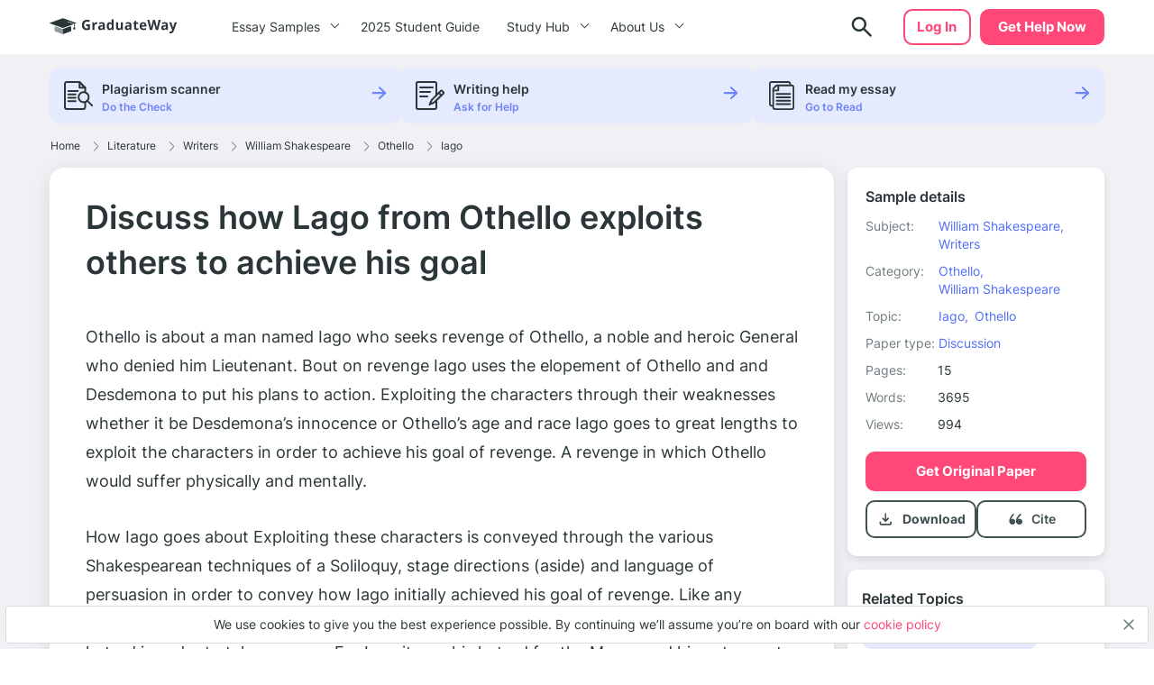

--- FILE ---
content_type: text/html; charset=UTF-8
request_url: https://graduateway.com/discuss-how-lago-from-othello-exploits-others-to-achieve-his-goal/
body_size: 23498
content:
<!DOCTYPE html>
<html lang="en-US">
<head>
<meta charset="utf-8">
<meta name="viewport" content="width=device-width, initial-scale=1, maximum-scale=1.0, user-scalable=no">
<meta name='robots' content='index, follow, max-image-preview:large, max-snippet:-1, max-video-preview:-1' />
<!-- This site is optimized with the Yoast SEO plugin v19.3 - https://yoast.com/wordpress/plugins/seo/ -->
<title>⇉Discuss how Lago from Othello exploits others to achieve his goal Essay Example | GraduateWay</title>
<meta name="description" content="Get help on 【 Discuss how Lago from Othello exploits others to achieve his goal 】 on Graduateway ✅ A huge assortment of FREE essays &amp; assignments ✅ Find an idea for your paper!" />
<link rel="canonical" href="https://graduateway.com/discuss-how-lago-from-othello-exploits-others-to-achieve-his-goal/" />
<meta property="og:locale" content="en_US" />
<meta property="og:type" content="article" />
<meta property="og:title" content="⇉Discuss how Lago from Othello exploits others to achieve his goal Essay Example | GraduateWay" />
<meta property="og:description" content="Get help on 【 Discuss how Lago from Othello exploits others to achieve his goal 】 on Graduateway ✅ A huge assortment of FREE essays &amp; assignments ✅ Find an idea for your paper!" />
<meta property="og:url" content="https://graduateway.com/discuss-how-lago-from-othello-exploits-others-to-achieve-his-goal/" />
<meta property="og:site_name" content="GraduateWay" />
<meta property="article:published_time" content="2017-01-06T02:06:22+00:00" />
<meta property="article:modified_time" content="2021-11-18T16:59:23+00:00" />
<meta name="author" content="superadmin" />
<meta name="twitter:card" content="summary_large_image" />
<meta name="twitter:label1" content="Written by" />
<meta name="twitter:data1" content="superadmin" />
<meta name="twitter:label2" content="Est. reading time" />
<meta name="twitter:data2" content="18 minutes" />
<script type="application/ld+json" class="yoast-schema-graph">{"@context":"https://schema.org","@graph":[{"@type":"WebSite","@id":"https://graduateway.com/#website","url":"https://graduateway.com/","name":"GraduateWay","description":"Best Essay Topics and Examples","potentialAction":[{"@type":"SearchAction","target":{"@type":"EntryPoint","urlTemplate":"https://graduateway.com/?s={search_term_string}"},"query-input":"required name=search_term_string"}],"inLanguage":"en-US"},{"@type":"WebPage","@id":"https://graduateway.com/discuss-how-lago-from-othello-exploits-others-to-achieve-his-goal/","url":"https://graduateway.com/discuss-how-lago-from-othello-exploits-others-to-achieve-his-goal/","name":"⇉Discuss how Lago from Othello exploits others to achieve his goal Essay Example | GraduateWay","isPartOf":{"@id":"https://graduateway.com/#website"},"datePublished":"2017-01-06T02:06:22+00:00","dateModified":"2021-11-18T16:59:23+00:00","author":{"@id":"https://graduateway.com/#/schema/person/a59aeb961d315dce41d8a7d0a15e3bb3"},"description":"Get help on 【 Discuss how Lago from Othello exploits others to achieve his goal 】 on Graduateway ✅ A huge assortment of FREE essays & assignments ✅ Find an idea for your paper!","breadcrumb":{"@id":"https://graduateway.com/discuss-how-lago-from-othello-exploits-others-to-achieve-his-goal/#breadcrumb"},"inLanguage":"en-US","potentialAction":[{"@type":"ReadAction","target":["https://graduateway.com/discuss-how-lago-from-othello-exploits-others-to-achieve-his-goal/"]}]},{"@type":"BreadcrumbList","@id":"https://graduateway.com/discuss-how-lago-from-othello-exploits-others-to-achieve-his-goal/#breadcrumb","itemListElement":[{"@type":"ListItem","position":1,"name":"Home","item":"https://graduateway.com/"},{"@type":"ListItem","position":2,"name":"Literature","item":"https://graduateway.com/essay-examples/books-and-literature/"},{"@type":"ListItem","position":3,"name":"Writers","item":"https://graduateway.com/essay-examples/writers/"},{"@type":"ListItem","position":4,"name":"William Shakespeare","item":"https://graduateway.com/essay-examples/william-shakespeare/"},{"@type":"ListItem","position":5,"name":"Othello","item":"https://graduateway.com/essay-examples/othello/"},{"@type":"ListItem","position":6,"name":"Iago","item":"https://graduateway.com/essay-examples/iago/"},{"@type":"ListItem","position":7,"name":"Discuss how Lago from Othello exploits others to achieve his goal"}]},{"@type":"Person","@id":"https://graduateway.com/#/schema/person/a59aeb961d315dce41d8a7d0a15e3bb3","name":"superadmin","image":{"@type":"ImageObject","inLanguage":"en-US","@id":"https://graduateway.com/#/schema/person/image/","url":"https://secure.gravatar.com/avatar/557f00bb3768b1f9df5bcf75120f72fc?s=96&d=mm&r=g","contentUrl":"https://secure.gravatar.com/avatar/557f00bb3768b1f9df5bcf75120f72fc?s=96&d=mm&r=g","caption":"superadmin"},"url":"https://graduateway.com/author/superadmin/"}]}</script>
<!-- / Yoast SEO plugin. -->
<!-- graduateway.com is managing ads with Advanced Ads 1.25.0 --><script data-wpfc-render="false">
advanced_ads_ready=function(){var e,t=[],n="object"==typeof document&&document,d=n&&n.documentElement.doScroll,o="DOMContentLoaded",a=n&&(d?/^loaded|^c/:/^loaded|^i|^c/).test(n.readyState);return!a&&n&&(e=function(){for(n.removeEventListener(o,e),window.removeEventListener("load",e),a=1;e=t.shift();)e()},n.addEventListener(o,e),window.addEventListener("load",e)),function(e){a?setTimeout(e,0):t.push(e)}}();		</script>
<link rel='stylesheet' id='single_css-css'  href='//graduateway.com/wp-content/cache/wpfc-minified/f58787wu/bhox.css' type='text/css' media='' />
<script type='text/javascript' src='https://graduateway.com/wp-content/plugins/wc-cookie-referrer-url/set-cookies.js?ver=5.8.2' id='cookie_referrer_script-js'></script>
<script type="application/ld+json">{"@context":"http:\/\/schema.org","@type":"Product","name":"Discuss how Lago from Othello exploits others to achieve his goal","aggregateRating":{"@type":"AggregateRating","ratingCount":"75","ratingValue":"4.9"}}</script><link rel="manifest" href="https://graduateway.com/manifest.json"><script>navigator.serviceWorker.register('/sw.js')</script><link rel="icon" href="https://graduateway.com/wp-content/uploads/2021/07/cropped-ms-icon-310x310-1-32x32.png" sizes="32x32" />
<link rel="icon" href="https://graduateway.com/wp-content/uploads/2021/07/cropped-ms-icon-310x310-1-192x192.png" sizes="192x192" />
<link rel="apple-touch-icon" href="https://graduateway.com/wp-content/uploads/2021/07/cropped-ms-icon-310x310-1-180x180.png" />
<meta name="msapplication-TileImage" content="https://graduateway.com/wp-content/uploads/2021/07/cropped-ms-icon-310x310-1-270x270.png" />
<style type="text/css" id="wp-custom-css">
/* kloncards */
/* fix */
.klon-flex-item.klon-central-block {
margin-bottom: 20px;
}
.klon-vc_row-flex {
display: flex;
flex-direction: row;
}
.klon-flex-item.klon-central-block {
min-width: 50%;
max-width: 50%;
}
.klon-vc-row-flex{
padding: 0;
margin: 0;
list-style: none;
display: -webkit-box;
display: -webkit-flex;
display: -ms-flexbox;
display: flex;
-webkit-box-orient: horizontal;
-webkit-box-direction: normal;
-webkit-flex-direction: row;
-ms-flex-direction: row;
flex-direction: row;
width: 100%;
border: 1px #ccc solid;
margin: 10px 0;
}
.klon-flex-item{
padding: 5px;
text-align: left;
padding: 3.5%;
}
.klon-flex-item img{
margin: 0 auto;
display: block;
}
.klon-flex-item:nth-child(1){padding: 0px;}
.klon-flex-item.first-col.not-empty{
min-width: 33.3333333333%;
max-width: 33.3333333333%;
padding: 5px;
}
.klon-row-flex .klon-flex-item:nth-child(1){width: 0;}
.klon-row-flex .klon-flex-item:nth-child(2){width: 50%;max-width: 50%}
.klon-row-flex .klon-flex-item:nth-child(3){width: 50%; max-width: 50%}
.klon-row-flex .klon-flex-item.not-empty {width: 33.3333333%; max-width: 33.3333333%;}
.klon-row-flex .klon-flex-item.width-33 { width: 33.3333333%; max-width: 33.3333333%;}
.klon-central-block {
background-color: rgba(109, 132, 244, 0.0993225);
}
/*footer info*/
.footer__info p {
font-size: 10px;
line-height: 1.4;
}
.footer__info strong {
font-size: 14px;
line-height: 20px;
}
/*fix text in posts*/
.text-section__content {word-break: break-word;}
div#getAvatar img 
{border: 1px solid #DCDCDC;border-radius: 50%;}
/*fix background color*/
.header .header__cta {
background-color: #ff4778;
border: 2px solid #ff4778 !important;}
.header .header__cta:hover {
background-color: #ff6a92 !important;}
.faq_topics{padding-bottom: 20px;}
.sample_sidebar-universities__info{padding-top:20px;}
tr.overview-university {
padding: 0 0 5px;
display: flex;
flex-direction: row;
justify-content: flex-start;
}
tr.overview-university:last-child {
display: grid;
}
tr.overview-university th {
padding-right: 5px;
}
tr.overview-university th:after {
content: ':';
}		</style>
</head>
<body class="post-template-default single single-post postid-113236 single-format-standard aa-prefix-gradu-">
<div class="overflow"></div>
<header id="mainHeader" class="header">
<div class="container">
<div class="header__logo">
<a href="https://graduateway.com">                    <picture>
<source media="(min-width: 576px)" srcset="https://graduateway.com/wp-content/themes/essay/src/images/logo/logo-big.svg">
<img src="https://graduateway.com/wp-content/themes/essay/src/images/logo/logo-small.svg" alt="logo">
</picture>
</a>
</div>
<span data-href="https://service.graduateway.com/order" class="header__cta btn">Get help now</span>
<button class="header__toggle toggle-menu-js">
<span class="header__toggle-open">
<img src="https://graduateway.com/wp-content/themes/essay/src/images/header/menu.svg" alt="menu">
</span>
<span class="header__toggle-close">
<img src="https://graduateway.com/wp-content/themes/essay/src/images/header/menu-close.svg" alt="menu-close">
</span>
</button>
<div class="header__submenu"></div>
<nav class="header__menu">
<ul class="header__menu-long"><li id="menu-item-161393" class="menu-item menu-item-type-custom menu-item-object-custom menu-item-has-children menu-item-161393"><a>Essay Samples</a>
<ul class="menu-sub"><li class="submenu-close">Menu</li>
<li id="menu-item-161888" class="menu-item menu-item-type-taxonomy menu-item-object-category menu-item-161888"><a href="https://graduateway.com/essay-examples/art/">Art</a><span class="post-count">487 papers</span></li>
<li id="menu-item-161887" class="menu-item menu-item-type-taxonomy menu-item-object-category menu-item-161887"><a href="https://graduateway.com/essay-examples/american-dream/">American Dream</a><span class="post-count">131 papers</span></li>
<li id="menu-item-161889" class="menu-item menu-item-type-taxonomy menu-item-object-category menu-item-161889"><a href="https://graduateway.com/essay-examples/business/">Business</a><span class="post-count">136 papers</span></li>
<li id="menu-item-161890" class="menu-item menu-item-type-taxonomy menu-item-object-category menu-item-161890"><a href="https://graduateway.com/essay-examples/culture/">Culture</a><span class="post-count">628 papers</span></li>
<li id="menu-item-161891" class="menu-item menu-item-type-taxonomy menu-item-object-category menu-item-161891"><a href="https://graduateway.com/essay-examples/economics/">Economics</a><span class="post-count">445 papers</span></li>
<li id="menu-item-161892" class="menu-item menu-item-type-taxonomy menu-item-object-category menu-item-161892"><a href="https://graduateway.com/essay-examples/education/">Education</a><span class="post-count">962 papers</span></li>
<li id="menu-item-161893" class="menu-item menu-item-type-taxonomy menu-item-object-category menu-item-161893"><a href="https://graduateway.com/essay-examples/ethics/">Ethics</a><span class="post-count">701 papers</span></li>
<li id="menu-item-161894" class="menu-item menu-item-type-taxonomy menu-item-object-category menu-item-161894"><a href="https://graduateway.com/essay-examples/health/">Health</a><span class="post-count">392 papers</span></li>
<li id="menu-item-161896" class="menu-item menu-item-type-taxonomy menu-item-object-category menu-item-161896"><a href="https://graduateway.com/essay-examples/history/">History</a><span class="post-count">827 papers</span></li>
<li id="menu-item-161897" class="menu-item menu-item-type-taxonomy menu-item-object-category menu-item-161897"><a href="https://graduateway.com/essay-examples/life/">Life</a><span class="post-count">672 papers</span></li>
<li id="menu-item-161898" class="menu-item menu-item-type-taxonomy menu-item-object-category current-post-ancestor menu-item-161898"><a href="https://graduateway.com/essay-examples/books-and-literature/">Literature</a><span class="post-count">1191 papers</span></li>
<li id="menu-item-161900" class="menu-item menu-item-type-taxonomy menu-item-object-category menu-item-161900"><a href="https://graduateway.com/essay-examples/philosophy/">Philosophy</a><span class="post-count">271 papers</span></li>
<li id="menu-item-161901" class="menu-item menu-item-type-taxonomy menu-item-object-category menu-item-161901"><a href="https://graduateway.com/essay-examples/religion/">Religion</a><span class="post-count">529 papers</span></li>
<li id="menu-item-161902" class="menu-item menu-item-type-taxonomy menu-item-object-category menu-item-161902"><a href="https://graduateway.com/essay-examples/science/">Science</a><span class="post-count">648 papers</span></li>
<li id="menu-item-161886" class="menu-item menu-item-type-taxonomy menu-item-object-category menu-item-161886"><a href="https://graduateway.com/essay-examples/social-issues/">Social Issues</a><span class="post-count">262 papers</span></li>
<li id="menu-item-161903" class="menu-item menu-item-type-taxonomy menu-item-object-category menu-item-161903"><a href="https://graduateway.com/essay-examples/technology/">Technology</a><span class="post-count">307 papers</span></li>
<li id="menu-item-161904" class="menu-item menu-item-type-taxonomy menu-item-object-category menu-item-161904"><a href="https://graduateway.com/essay-examples/war/">War</a><span class="post-count">355 papers</span></li>
<li id="menu-item-161401" class="menu-item menu-item-type-custom menu-item-object-custom menu-item-161401"><a href="/essay-samples/">Show All</a></li>
</ul></li>
<li id="menu-item-267892" class="menu-item menu-item-type-post_type menu-item-object-page menu-item-267892"><a href="https://graduateway.com/buy-college-essay-online-a-2025-student-guide/">2025 Student Guide</a></li>
</ul>
<ul class="header__menu-short"><li id="menu-item-161884" class="menu-item menu-item-type-custom menu-item-object-custom menu-item-has-children menu-item-161884"><a>Study Hub</a>
<ul class="menu-sub"><li class="submenu-close">Menu</li>
<li id="menu-item-228813" class="menu-item menu-item-type-taxonomy menu-item-object-q menu-item-228813"><a href="https://graduateway.com/q/qa/">Ask-an-Expert Q&#038;A</a></li>
<li id="menu-item-253207" class="menu-item menu-item-type-post_type menu-item-object-page menu-item-253207"><a href="https://graduateway.com/application-essays/">Application Essays</a></li>
<li id="menu-item-161402" class="menu-item menu-item-type-custom menu-item-object-custom menu-item-161402"><a href="/essay-topics/">Essay Topics</a></li>
<li id="menu-item-177417" class="menu-item menu-item-type-post_type menu-item-object-page menu-item-177417"><a href="https://graduateway.com/read-my-essay/">Read My Essay</a></li>
<li id="menu-item-161406" class="menu-item menu-item-type-post_type menu-item-object-page menu-item-161406"><a href="https://graduateway.com/plagiarism-checker/">Plagiarism Scanner</a></li>
</ul></li>
<li id="menu-item-161403" class="menu-item menu-item-type-post_type menu-item-object-page menu-item-has-children menu-item-161403"><a href="https://graduateway.com/about-site/">About Us</a>
<ul class="menu-sub"><li class="submenu-close">Menu</li>
<li id="menu-item-161416" class="menu-item menu-item-type-custom menu-item-object-custom menu-item-161416"><a href="/terms-and-conditions/">Terms and conditions</a></li>
<li id="menu-item-161404" class="menu-item menu-item-type-post_type menu-item-object-page menu-item-161404"><a href="https://graduateway.com/privacy-policy/">Privacy Policy</a></li>
</ul></li>
</ul>                                                                <div class="btn__wrap"><span data-href="https://service.graduateway.com/chatbot?login-first=1" class="btn btn-secondary header__login">Log in</span></div>
</nav>
<div class="header__search  ">
<form id="search-form" method="get" action="/"  class="header__search-form d-flex flex-row justify-content-between form-conteiner form-search hub-page_search-container billboard__form">
<input autocomplete="off" name="s" id="autoComplete" tabindex="1" type="text" class="input search-icon-input hub_page_input_search searchAutoHeader billboard__field searchAutocomplete" placeholder="Search">
<button type="button" class="btn-close toggle-search-js">
<span class="header__search-close"><svg width="20" height="20" viewBox="0 0 20 20" fill="none" xmlns="http://www.w3.org/2000/svg">
<path d="M10.7366 9.9998L16.5141 4.22225C16.7176 4.01884 16.7176 3.68905 16.5141 3.48567C16.3107 3.28228 15.9809 3.28225 15.7776 3.48567L10 9.26322L4.22252 3.48567C4.01911 3.28225 3.68932 3.28225 3.48593 3.48567C3.28255 3.68908 3.28252 4.01887 3.48593 4.22225L9.26344 9.99978L3.48593 15.7773C3.28252 15.9807 3.28252 16.3105 3.48593 16.5139C3.58762 16.6156 3.72093 16.6664 3.85424 16.6664C3.98755 16.6664 4.12083 16.6156 4.22254 16.5139L10 10.7364L15.7775 16.5139C15.8792 16.6156 16.0125 16.6664 16.1458 16.6664C16.2791 16.6664 16.4124 16.6156 16.5141 16.5139C16.7176 16.3105 16.7176 15.9807 16.5141 15.7773L10.7366 9.9998Z" fill="#EE5454" stroke="#EE5454" stroke-linejoin="round"/>
</svg>
</span>
</button>
<button class="btn-search" type="search">
<span class="header__search-open">
<img src="https://graduateway.com/wp-content/themes/essay/src/images/header/search.svg" alt="logo">
</span>
</button>
<button type="submit" class="btn btn-light_yellow hub_page_search_button js-search-form " id="goToSearch"></button>
</form>
<button class="header__search-btn toggle-search-js" type="button">
<span class="header__search-open">
<img src="https://graduateway.com/wp-content/themes/essay/src/images/header/search.svg" alt="logo">
</span>
</button>
</div>
<span data-href="https://service.graduateway.com/chatbot?login-first=1" class="btn btn-secondary header__login header__login-desctop">Log in</span>
</div>
</header>
<div class="single-page">
<div class="single-bar__top">
<div class="container">
<div class="single-bar">
<ul>
<li data-href="https://graduateway.com/plagiarism-checker/">
<img src="https://graduateway.com/wp-content/themes/essay/src/images/single/1.svg" alt="plagiarism checker"
class="lozad">
<div class="single-bar__text">
<label>Plagiarism scanner</label>
<span>Do the Check</span>
</div>
</li>
<li data-href="https://service.graduateway.com/order">
<img src="https://graduateway.com/wp-content/themes/essay/src/images/single/2.svg" alt="Writing help" class="lozad">
<div class="single-bar__text">
<label>Writing help</label>
<span>Ask for Help</span>
</div>
</li>
<li data-href="https://graduateway.com/read-my-essay/">
<img src="https://graduateway.com/wp-content/themes/essay/src/images/single/3.svg" alt="read my essay" class="lozad">
<div class="single-bar__text">
<label>Read my essay</label>
<span>Go to Read</span>
</div>
</li>
</ul>
</div>        </div>
</div>
<main class="sample">
<div class="container">
<div class="breadcrumb-snippet"><span><span><a href="https://graduateway.com/">Home</a><span class='separator'><svg width="6" height="11" viewBox="0 0 6 11" fill="none" xmlns="http://www.w3.org/2000/svg">
<path d="M4.71564 6.32836L0.667126 10.3853C0.514704 10.538 0.26738 10.5383 0.114705 10.3859C-0.03801 10.2335 -0.0382638 9.98616 0.114119 9.83345L4.16293 5.77621C4.31523 5.6239 4.31523 5.37609 4.16263 5.22349L0.11412 1.16654C-0.0382623 1.01383 -0.0380083 0.766502 0.114706 0.61412C0.190937 0.538026 0.2908 0.5 0.390624 0.5C0.490722 0.5 0.590819 0.538241 0.667128 0.614706L4.71535 4.67136C5.17226 5.12828 5.17226 5.87174 4.71564 6.32836Z" fill="#707D80"/>
</svg>
</span> <span><a href="https://graduateway.com/essay-examples/books-and-literature/">Literature</a><span class='separator'><svg width="6" height="11" viewBox="0 0 6 11" fill="none" xmlns="http://www.w3.org/2000/svg">
<path d="M4.71564 6.32836L0.667126 10.3853C0.514704 10.538 0.26738 10.5383 0.114705 10.3859C-0.03801 10.2335 -0.0382638 9.98616 0.114119 9.83345L4.16293 5.77621C4.31523 5.6239 4.31523 5.37609 4.16263 5.22349L0.11412 1.16654C-0.0382623 1.01383 -0.0380083 0.766502 0.114706 0.61412C0.190937 0.538026 0.2908 0.5 0.390624 0.5C0.490722 0.5 0.590819 0.538241 0.667128 0.614706L4.71535 4.67136C5.17226 5.12828 5.17226 5.87174 4.71564 6.32836Z" fill="#707D80"/>
</svg>
</span> <span><a href="https://graduateway.com/essay-examples/writers/">Writers</a><span class='separator'><svg width="6" height="11" viewBox="0 0 6 11" fill="none" xmlns="http://www.w3.org/2000/svg">
<path d="M4.71564 6.32836L0.667126 10.3853C0.514704 10.538 0.26738 10.5383 0.114705 10.3859C-0.03801 10.2335 -0.0382638 9.98616 0.114119 9.83345L4.16293 5.77621C4.31523 5.6239 4.31523 5.37609 4.16263 5.22349L0.11412 1.16654C-0.0382623 1.01383 -0.0380083 0.766502 0.114706 0.61412C0.190937 0.538026 0.2908 0.5 0.390624 0.5C0.490722 0.5 0.590819 0.538241 0.667128 0.614706L4.71535 4.67136C5.17226 5.12828 5.17226 5.87174 4.71564 6.32836Z" fill="#707D80"/>
</svg>
</span> <span><a href="https://graduateway.com/essay-examples/william-shakespeare/">William Shakespeare</a><span class='separator'><svg width="6" height="11" viewBox="0 0 6 11" fill="none" xmlns="http://www.w3.org/2000/svg">
<path d="M4.71564 6.32836L0.667126 10.3853C0.514704 10.538 0.26738 10.5383 0.114705 10.3859C-0.03801 10.2335 -0.0382638 9.98616 0.114119 9.83345L4.16293 5.77621C4.31523 5.6239 4.31523 5.37609 4.16263 5.22349L0.11412 1.16654C-0.0382623 1.01383 -0.0380083 0.766502 0.114706 0.61412C0.190937 0.538026 0.2908 0.5 0.390624 0.5C0.490722 0.5 0.590819 0.538241 0.667128 0.614706L4.71535 4.67136C5.17226 5.12828 5.17226 5.87174 4.71564 6.32836Z" fill="#707D80"/>
</svg>
</span> <span><a href="https://graduateway.com/essay-examples/othello/">Othello</a><span class='separator'><svg width="6" height="11" viewBox="0 0 6 11" fill="none" xmlns="http://www.w3.org/2000/svg">
<path d="M4.71564 6.32836L0.667126 10.3853C0.514704 10.538 0.26738 10.5383 0.114705 10.3859C-0.03801 10.2335 -0.0382638 9.98616 0.114119 9.83345L4.16293 5.77621C4.31523 5.6239 4.31523 5.37609 4.16263 5.22349L0.11412 1.16654C-0.0382623 1.01383 -0.0380083 0.766502 0.114706 0.61412C0.190937 0.538026 0.2908 0.5 0.390624 0.5C0.490722 0.5 0.590819 0.538241 0.667128 0.614706L4.71535 4.67136C5.17226 5.12828 5.17226 5.87174 4.71564 6.32836Z" fill="#707D80"/>
</svg>
</span> <span><a href="https://graduateway.com/essay-examples/iago/">Iago</a></span></div>        </div>
<div class="container sample__main">
<div class="sample_sidebar">
<header class="sample-details__header">
<h3>Sample details</h3>
<ul class="sample-details__header-info">
<li class="sample-details__header-line">
<span class="sample-details__header-name">Subject:</span>
<ul class="sample-details__header-list">
<li><a href="https://graduateway.com/essay-examples/william-shakespeare/">William Shakespeare,</a></li><li><a href="https://graduateway.com/essay-examples/writers/">Writers</a></li>                </ul>
</li>
<li class="sample-details__header-line">
<span class="sample-details__header-name">Category:</span>
<ul class="sample-details__header-list">
<li><a href="https://graduateway.com/essay-examples/othello/">Othello,</a></li><li><a href="https://graduateway.com/essay-examples/william-shakespeare/">William Shakespeare</a></li>                </ul>
</li>
<li class="sample-details__header-line">
<span class="sample-details__header-name">Topic:</span>
<ul class="sample-details__header-list">
<li><a href="https://graduateway.com/essay-examples/iago/">Iago,</a></li><li><a href="https://graduateway.com/essay-examples/othello/">Othello</a></li>                </ul>
</li>
<li class="sample-details__header-line">
<span class="sample-details__header-name">Paper type:</span>
<ul class="sample-details__header-list">
<li><a href="https://graduateway.com/essay-type/discussion/">Discussion</a></li>                </ul>
</li>
<li class="sample-details__header-line">
<span class="sample-details__header-name bold">Pages:</span>
<span class="sample-details__header-number">15</span>
</li>
<li class="sample-details__header-line">
<span class="sample-details__header-name bold">Words:</span>
<span class="sample-details__header-number">3695</span>
</li>
<li class="sample-details__header-line">
<span class="sample-details__header-name bold">Views:</span>
<span class="sample-details__header-number">
994            </span>
</li>
</ul>
<span class="btn-primary btn" data-href="https://service.graduateway.com/order">
Get original paper
</span>
<div class="sample-details__header-download ">
<div class="sample-details__header-download__info download-essay btn-tertiary">
<a href="#" class="sample-details__header-download__btn">
<svg width="21" height="20" viewBox="0 0 21 20" fill="none" xmlns="http://www.w3.org/2000/svg">
<path
d="M10.25 12.9791C10.1389 12.9791 10.0347 12.9616 9.93748 12.9266C9.84026 12.8921 9.74998 12.8333 9.66665 12.7499L6.66665 9.74992C6.51387 9.59714 6.43748 9.4027 6.43748 9.16658C6.43748 8.93047 6.51387 8.73603 6.66665 8.58325C6.81942 8.43047 7.0172 8.35047 7.25998 8.34325C7.50331 8.33659 7.70137 8.40964 7.85415 8.56242L9.41665 10.1249V4.16659C9.41665 3.93047 9.49665 3.73242 9.65665 3.57242C9.81609 3.41297 10.0139 3.33325 10.25 3.33325C10.4861 3.33325 10.6841 3.41297 10.8441 3.57242C11.0036 3.73242 11.0833 3.93047 11.0833 4.16659V10.1249L12.6458 8.56242C12.7986 8.40964 12.9966 8.33659 13.24 8.34325C13.4828 8.35047 13.6805 8.43047 13.8333 8.58325C13.9861 8.73603 14.0625 8.93047 14.0625 9.16658C14.0625 9.4027 13.9861 9.59714 13.8333 9.74992L10.8333 12.7499C10.75 12.8333 10.6597 12.8921 10.5625 12.9266C10.4653 12.9616 10.3611 12.9791 10.25 12.9791ZM5.24998 16.6666C4.79165 16.6666 4.39942 16.5035 4.07331 16.1774C3.74665 15.8508 3.58331 15.4583 3.58331 14.9999V13.3333C3.58331 13.0971 3.66304 12.8991 3.82248 12.7391C3.98248 12.5796 4.18054 12.4999 4.41665 12.4999C4.65276 12.4999 4.85081 12.5796 5.01081 12.7391C5.17026 12.8991 5.24998 13.0971 5.24998 13.3333V14.9999H15.25V13.3333C15.25 13.0971 15.33 12.8991 15.49 12.7391C15.6494 12.5796 15.8472 12.4999 16.0833 12.4999C16.3194 12.4999 16.5172 12.5796 16.6766 12.7391C16.8366 12.8991 16.9166 13.0971 16.9166 13.3333V14.9999C16.9166 15.4583 16.7536 15.8508 16.4275 16.1774C16.1008 16.5035 15.7083 16.6666 15.25 16.6666H5.24998Z"
fill="#415053"/>
</svg>
</a>
<p class="sample-details__header-download__title">Download</p>
</div>
<a href="#cite" class="cite btn-tertiary">
<span href="#" class="sample-details__header-download__btn">
<svg width="21" height="20" viewBox="0 0 21 20" fill="none" xmlns="http://www.w3.org/2000/svg">
<path
d="M6.91465 9.59012C6.38979 9.59201 5.87421 9.73787 5.41754 10.0137C6.06049 8.2397 7.12685 6.67545 8.5111 5.4757C8.5903 5.40617 8.65588 5.3207 8.70409 5.22416C8.75231 5.12762 8.78221 5.0219 8.79209 4.91304C8.80197 4.80418 8.79164 4.69431 8.76169 4.58971C8.73174 4.48511 8.68276 4.38781 8.61753 4.30339C8.55231 4.21897 8.47212 4.14906 8.38156 4.09767C8.29099 4.04628 8.19181 4.01441 8.08969 4.00387C7.98756 3.99334 7.88449 4.00435 7.78636 4.03627C7.68823 4.0682 7.59696 4.12042 7.51776 4.18994C4.67963 6.64801 3.41666 10.0515 3.41666 12.1616C3.42155 12.9077 3.63013 13.6362 4.01695 14.258C4.40377 14.8799 4.95207 15.3682 5.59492 15.6634C6.01096 15.8783 6.46657 15.9919 6.92884 15.9962C7.33573 16.0173 7.7424 15.9501 8.12419 15.7986C8.50598 15.6472 8.85493 15.4146 9.1499 15.1151C9.44486 14.8156 9.67969 14.4554 9.84014 14.0563C10.0006 13.6571 10.0833 13.2274 10.0833 12.7932C10.0833 12.3589 10.0006 11.9292 9.84014 11.5301C9.67969 11.131 9.44486 10.7707 9.1499 10.4712C8.85493 10.1717 8.50598 9.93917 8.12419 9.78772C7.7424 9.63626 7.33573 9.56904 6.92884 9.59012H6.91465Z"
fill="#415053"/>
<path
d="M14.606 9.61378C14.0273 9.61499 13.4588 9.7607 12.9557 10.0368C13.6641 8.26702 14.8365 6.70538 16.358 5.50485C16.4533 5.43856 16.5334 5.35416 16.5936 5.25683C16.6538 5.1595 16.6927 5.0513 16.708 4.9389C16.7233 4.8265 16.7145 4.71227 16.6824 4.60324C16.6502 4.49421 16.5953 4.39269 16.521 4.30493C16.4467 4.21717 16.3546 4.14502 16.2503 4.09292C16.146 4.04083 16.0318 4.00989 15.9147 4.00201C15.7976 3.99413 15.6801 4.00948 15.5694 4.04711C15.4586 4.08473 15.357 4.14385 15.2708 4.22081C12.1422 6.6756 10.75 10.0745 10.75 12.1819C10.7537 12.9185 10.9769 13.6386 11.393 14.2561C11.8091 14.8735 12.4005 15.3623 13.0965 15.6639C13.5667 15.8847 14.0831 15.9984 14.606 15.9962C15.0545 16.0173 15.5028 15.9501 15.9237 15.7989C16.3446 15.6476 16.7292 15.4154 17.0544 15.1163C17.3795 14.8172 17.6384 14.4574 17.8153 14.0588C17.9921 13.6602 18.0833 13.2311 18.0833 12.7975C18.0833 12.3638 17.9921 11.9347 17.8153 11.5361C17.6384 11.1375 17.3795 10.7777 17.0544 10.4786C16.7292 10.1795 16.3446 9.94726 15.9237 9.79601C15.5028 9.64476 15.0545 9.57762 14.606 9.59868V9.61378Z"
fill="#415053"/>
</svg>
</span>
<p class="scroll-cite">
Cite
</p>
</a>
</div>
</header>        <div class="sample_sidebar_inner tablet">
<h3 class="widget__title">Related Topics</h3>
<ul class="widget__list widget_categories">
<li>
<a href="https://graduateway.com/essay-examples/midsummer-nights-dream/">Midsummer Night's Dream</a>
</li>
<li>
<a href="https://graduateway.com/essay-examples/mercutio/">Mercutio</a>
</li>
<li>
<a href="https://graduateway.com/essay-examples/sonnet-130/">Sonnet 130</a>
</li>
<li>
<a href="https://graduateway.com/essay-examples/sonnet-116/">Sonnet 116</a>
</li>
<li>
<a href="https://graduateway.com/essay-examples/the-tempest/">The Tempest</a>
</li>
<li>
<a href="https://graduateway.com/essay-examples/much-ado-about-nothing/">Much Ado About Nothing</a>
</li>
<li>
<a href="https://graduateway.com/essay-examples/shylock/">Shylock</a>
</li>
<li>
<a href="https://graduateway.com/essay-examples/macbeth/">Macbeth</a>
</li>
<li>
<a href="https://graduateway.com/essay-examples/romeo-and-juliet/">Romeo And Juliet</a>
</li>
<li>
<a href="https://graduateway.com/essay-examples/othello-jealousy/">Othello Jealousy</a>
</li>
<li>
<a href="https://graduateway.com/essay-examples/taming-of-the-shrew/">Taming of The Shrew</a>
</li>
<li>
<a href="https://graduateway.com/essay-examples/twelfth-night/">Twelfth Night</a>
</li>
<li>
<a href="https://graduateway.com/essay-examples/titus-andronicus/">Titus Andronicus</a>
</li>
<li>
<a href="https://graduateway.com/essay-examples/desdemona/">Desdemona</a>
</li>
<li>
<a href="https://graduateway.com/essay-examples/king-lear/">King Lear</a>
</li>
<li>
<a href="https://graduateway.com/essay-examples/the-merchant-of-venice/">The Merchant of Venice</a>
</li>
<li>
<a href="https://graduateway.com/essay-examples/as-you-like-it/">As You Like It</a>
</li>
<li>
<a href="https://graduateway.com/essay-examples/measure-for-measure/">Measure for Measure</a>
</li>
<li>
<a href="https://graduateway.com/essay-examples/hamlet/">Hamlet</a>
</li>
</ul>
</div>
<div class="single-bar">
<ul>
<li data-href="https://graduateway.com/plagiarism-checker/">
<img src="https://graduateway.com/wp-content/themes/essay/src/images/single/1.svg" alt="plagiarism checker"
class="lozad">
<div class="single-bar__text">
<label>Plagiarism scanner</label>
<span>Do the Check</span>
</div>
</li>
<li data-href="https://service.graduateway.com/order">
<img src="https://graduateway.com/wp-content/themes/essay/src/images/single/2.svg" alt="Writing help" class="lozad">
<div class="single-bar__text">
<label>Writing help</label>
<span>Ask for Help</span>
</div>
</li>
<li data-href="https://graduateway.com/read-my-essay/">
<img src="https://graduateway.com/wp-content/themes/essay/src/images/single/3.svg" alt="read my essay" class="lozad">
<div class="single-bar__text">
<label>Read my essay</label>
<span>Go to Read</span>
</div>
</li>
</ul>
</div>
<div class="sample_preview_wrap">
<img class="lozad" src="https://graduateway.com/graduateway-uploads/discuss-how-lago-from-othello-exploits-others-to-achieve-his-goal.webp" alt="Discuss how Lago from Othello exploits others to achieve his goal" title="Discuss how Lago from Othello exploits others to achieve his goal">    </div>
</div>            <div class="sample__wrap single-post">
<h1 class="sample__title">Discuss how Lago from Othello exploits others to achieve his goal</h1>
<div class="sample__wrap-top">
</div>
<div id="toc" class="table_of_contents">
<div class="toc-label active">
<span class="active">Table of Content</span>
<div class="table_of_contents-items "></div>
</div>
</div>
<article class="sample__body text-section__content">
<p style="text-align: justify">Othello is about a man named Iago who seeks revenge of Othello, a noble and heroic General who denied him Lieutenant. Bout on revenge Iago uses the elopement of Othello and and Desdemona to put his plans to action. Exploiting the characters through their weaknesses whether it be Desdemona&#8217;s innocence or Othello&#8217;s age and race Iago goes to great lengths to exploit the characters in order to achieve his goal of revenge. A revenge in which Othello would suffer physically and mentally.</p>
<p style="text-align: justify">How Iago goes about Exploiting these characters is conveyed through the various Shakespearean techniques of a Soliloquy, stage directions (aside) and language of persuasion in order to convey how Iago initially achieved his goal of revenge. Like any character, there has to be a motive to their actions, some incident or feeling to trigger their hatred in order to take revenge. For Iago it was his hatred for the Moore and his outrage at being denied Lieutenant. An opportunity arises for Iago to have his chance for revenge when he discovers the elopement of Othello and Desdemona.</p><div class="sample-banner">
<div class="sample-banner__info">
<div class="sample-banner__title">This essay could be plagiarized. Get your custom essay</div>
<div class="sample-banner__text">“Dirty Pretty Things” Acts of Desperation: The State of Being Desperate</div>
</div>
<div class="sample-banner__secondary">
<div class="sample-banner__online-authors">
<div class="sample-banner__online-authors-item">
<div style="background-image: url('/wp-content/themes/essay/src/images/single/authors/photo.png')"
class="lozad"></div>
<div style="background-image: url('/wp-content/themes/essay/src/images/single/authors/photo-1.png')"
class="lozad"></div>
<div style="background-image: url('/wp-content/themes/essay/src/images/single/authors/photo-2.png')"
class="lozad"></div>
<div style="background-image: url('/wp-content/themes/essay/src/images/single/authors/photo-3.png')"
class="lozad"></div>
<div style="background-image: url('/wp-content/themes/essay/src/images/single/authors/photo-4.png')"
class="lozad"></div>
<div style="background-image: url('/wp-content/themes/essay/src/images/single/authors/photo-5.png')"
class="lozad"></div>
<div style="background-image: url('/wp-content/themes/essay/src/images/single/authors/photo-6.png')"
class="lozad"></div>
<div style="background-image: url('/wp-content/themes/essay/src/images/single/authors/photo-7.png')"
class="lozad"></div>
<div style="background-image: url('/wp-content/themes/essay/src/images/single/authors/photo-8.png')"
class="lozad"></div>
<div style="background-image: url('/wp-content/themes/essay/src/images/single/authors/photo-9.png')"
class="lozad"></div>
<div style="background-image: url('/wp-content/themes/essay/src/images/single/authors/photo-10.png')"
class="lozad"></div>
<div style="background-image: url('/wp-content/themes/essay/src/images/single/authors/photo-11.png')"
class="lozad"></div>
<div style="background-image: url('/wp-content/themes/essay/src/images/single/authors/photo-12.png')"
class="lozad"></div>
<div style="background-image: url('/wp-content/themes/essay/src/images/single/authors/photo-13.png')"
class="lozad"></div>
<div style="background-image: url('/wp-content/themes/essay/src/images/single/authors/photo-14.png')"
class="lozad"></div>
<div style="background-image: url('/wp-content/themes/essay/src/images/single/authors/photo-15.png')"
class="lozad"></div>
<div style="background-image: url('/wp-content/themes/essay/src/images/single/authors/photo-16.png')"
class="lozad"></div>
<div style="background-image: url('/wp-content/themes/essay/src/images/single/authors/photo-17.png')"
class="lozad"></div>
<div style="background-image: url('/wp-content/themes/essay/src/images/single/authors/photo-18.png')"
class="lozad"></div>
<div style="background-image: url('/wp-content/themes/essay/src/images/single/authors/photo-19.png')"
class="lozad"></div>
<div style="background-image: url('/wp-content/themes/essay/src/images/single/authors/photo-20.png')"
class="lozad"></div>
<div style="background-image: url('/wp-content/themes/essay/src/images/single/authors/photo-21.png')"
class="lozad"></div>
<div style="background-image: url('/wp-content/themes/essay/src/images/single/authors/photo-22.png')"
class="lozad"></div>
<div style="background-image: url('/wp-content/themes/essay/src/images/single/authors/photo-23.png')"
class="lozad"></div>
<div style="background-image: url('/wp-content/themes/essay/src/images/single/authors/photo-24.png')"
class="lozad"></div>
<div style="background-image: url('/wp-content/themes/essay/src/images/single/authors/photo-25.png')"
class="lozad"></div>
</div>
<div class="sample-banner__online-authors-now">
<span class="experts-online popup_expert_online">128</span> writers
<p class="sample-banner__online-authors-now-help">ready to help you now</p>
</div>
</div>
<div class="sample-banner__bottom">
<span data-href="https://service.graduateway.com/order" class="btn btn-primary sample-banner__btn">Get original paper</span>
<p>Without paying upfront</p>
</div>
</div>
</div>
<p style="text-align: justify">Using Roderigo (the secret admirer of Desdemona) as his puppet Iago awakens Brabantio the father and hides from view. “You&#8217;ll have your daughter covered by a Barbary horse&#8230; your daughter and the moor are now making the beast with two backs. ” The effect of the sexual innuendo&#8217;s not only cause anger and strife in the protective father, to encourage Brabantio to take action against Othello but it also reveals a cunning and manipulative side to Iago. He proves that he can exploit others, in this case the protective father in Brabantio and the infatuation of Desdemona in Roderigo to take his revenge.</p>
<p style="text-align: justify">Iago is clever, deceptive, patient, scheming and determined. These elements are conveyed through his character in the first act. This enables Iago to possess the necessary skills to exploit/use others without revealing his plan. In exploiting them he is able to easily go about his revenge of Othello. “I am not what I am,” is an example of appearance v. s reality the greatest tool Iago is equipped with to put his future plans to action. He is able to use his manipulation skills to undermine, lie, and plant poisonous seeds in the minds of the other characters in order for a conspiracy to begin to weave its web.</p>
<p style="text-align: justify">Thus Iago is able to catch each character off guard and succeed in his goal of revenge. To be successful in his plan Iago looks for the other characters&#8217; key weaknesses. Othello is the main example. At the beginning Othello, a moor and military man is a very noble and eloquent speaker. He is tactful, wise polite courteous and proud. In the council chambers scene he is commented on by Brabantio “ thou hast enchanted her,” by an officer “most worthy signor,” by Desdemona “ and to his honours and valiant parts,” by the Duke “your son-in-law is far more fair than black,” and by Iago “I hate the moor. The effect of this is conveying Othello as a horrid yet kind man. But his speech conveys his gallant and noble nature “Most potent&#8230; reverend signore&#8217;s&#8230; rude am I in my speech&#8230; I won his daughter. ” Honest and overwhelming, Othello is the hero. But when Iago uses Othello&#8217;s insecurity of age, race and relation in venetian society to cause jealousy to poison his mind, Othello&#8217;s heroic and noble nature becomes dark and a reflection of Iago&#8217;s hatred. Iago is then able to use this jealousy to humiliate Othello&#8217;s status, and lose those close to him. Thus succeeding in Iago&#8217;s plan to see Othello suffer.</p>
<p style="text-align: justify">Iago uses the the trust bond of friendship between him and Othello to plant his seeds of jealousy. Their friendship goes back to the days of war and this is conveyed when stated “My ancient: a man of honesty and trust. To his conveyance I assign my wife. ” The effect of this statement by Othello allows the audience to know that there&#8217;s a strong trust Othello has for Iago and is further conveyed when Othello assigns his wife to Iago&#8217;s care. Iago takes this trust and shapes it to his advantage to convince Othello Desdemona is betraying his trust. Thus allowing the poison to begin.</p>
<p style="text-align: justify">Iago lies and creates a mask of appearance v. s reality and this is reinforced at the beginning when he sides with Othello against Brabancio&#8217;s men. A hidden meaning too is conveyed here when Iago selects Roderigo in this scene as he knows he won&#8217;t get hurt. “You Roderigo?&#8230; I am for you. ” The effect of this is that the audience see the intent of Iago-to protect his own skin and how easily he deceives all. This indicates how he is exploiting the characters. Iago lets the characters know what he wants to hear by hiding behind a mask thus influencing the actions of others.</p>
<p style="text-align: justify">This conveys how much closer he is to seeking revenge by indicating whose side he supports. Iago hints to the audience in his soliloquy at the end of act one how he is going to approach exploiting others. “Do I ever make my fool my purse&#8230; the moor is of free and open nature&#8230; and will as tenderly be led by the nose as asses are. ” Using animal imagery as the technique Iago has identified another of Othello&#8217;s weaknesses, his open and free nature, the ease at which he can be decieved. The effect of this newly discovered weakness is that it easily benefits Iago&#8217;s plans.</p>
<p style="text-align: justify">With the extra comment of Roderigo &#8216;a fool&#8217; it conveys the exceptional manipulative skills Iago uses to lie and draw the characters blind as bats into his net. Thus the fact that Iago knows he is stringing a fool of Roderigo he is able to use him in his plans in order to poison Othello and thus achieving his goal for revenge. In the middle of the play Iago puts his plans to action. Cassio a man of Venice has replaced Iago as Lieutenant. His weakness is that of the drink and his nobility and chivalry. Iago first see&#8217;s his opportunity to use Cassio when they arrive at Cyprus.</p>
<p style="text-align: justify">Desdemona arrives and is greeted warmly by the noble Cassio who appears more intimate in Iago&#8217;s mind than many noble gentlemen. “ (aside) “he takes her by the palm&#8230; whisper&#8230; very good! Well kissed&#8230; ” using the Shakespearean (stage directions) technique of aside the audience witness the personal thoughts of Iago. The effect of this is having an insight into Iago&#8217;s observations indicating that he has left him with the opportunity to use Cassio as a pawn in his game because of this close intimacy.</p>
<p style="text-align: justify">Iago decided to use Cassio as the one to cause jealousy in Othello. Othello is not easily swayed. The exploitation of Cassio seems easier thus to accomplish with the weaknesses revealed enabling the task of revenge to come closer into Iago&#8217;s sights. Cassio becomes drunk at the celebrations at Cyprus of the victory over the turks but Cassio had been given strict instructions of Othello not to. Roderigo is urged by Iago to cause a fight in order to exploit Cassio&#8217;s weakness of drink to everyone, especially Othello. Iago uses Roderigo again, aving earlier stated Cassio admired Desdemona, thus causing Roderigo, as suspected, to take revenge on this lie. Distorting the truth for Roderigo and then urging a proud and noble Cassio to have a drink “but one cup I will drink of you&#8230; tis a night of revels,” Iago preys on exploiting the noble Cassio for his weakness by cleverly intervening with Roderigo and a few simple words. This successfully draws a fight wounding Montano and bringing Othello to the conclusions that Cassio is not trustworthy. “Iago thy honesty and love&#8230;</p>
<p style="text-align: justify">Cassio&#8230; never more be officer of mine. ” The technique of this simple appearance v. s reality and lies and the effect of these techniques enables Iago to have the outcome he so desires, one in which Cassio is stripped of lieutenant. Thus achieving being able to see Othello ashamed at the mistrust he has brought upon himself. Iago could have just taken his envied position of lieutenant back then and nothing more would have happened. But Iago craved something more, he craved revenge on Othello. To see him suffer physically and mentally.</p>
<p style="text-align: justify">Not stopping here he further uses Cassio and now Desdemona&#8217;s innocence and reliability to her husband to twist the truth and cause an awful conspiracy. Iago suggests to Cassio “ our general&#8217;s wife is now the general,” and Cassio responds “I will beseech the virtuous Desdemona to undertake for me. ” The effect of Cassio&#8217;s humiliation leaves Iago able to detect what motivates Cassio. Iago sees the desperation for his dignity and uses it to not only exploit Cassio further as helpless and naive but sees the opportunity to get Cassio closer to Desdemona who is “the general. In other words Desdemona can get Othello who is wrapped up in love to obey her desires. Getting Cassio closer would provide the perfect opportunity to plant a seed of doubt in Othello&#8217;s mind. Iago foresees thus that through Desdemona Othello would fall. “She shall undo her credit with the moor &#8230; out of her goodness make the net that will enmesh them all. ” The technique of predicting what is about to happen conveys to the audience that Iago has the skill to “enmesh them all. ” And the later shakespearean technique, Iago&#8217;s soliloquy Iago reveals his true intentions challenging again the appearance v. reality revealing that using the innocence of Desdemona as her own weakness for good and thus Othello&#8217;s weakness for women Iago would be easily able to create a conspiracy which would cause a horrid outcome through words only bringing an unexpected harm to Othello in order to have his revenge. Act three is when Iago&#8217;s plans come together. Cassio approaches Desdemona and begs her to talk to Othello to reinstate him. Desdemona convinces Othello who agrees as foreseen by Iago. Iago&#8217;s next plan of action is to plant the seed of doubt in Othello&#8217;s mind.</p>
<p style="text-align: justify">He achieves this by using two excuses for evidence. The way Cassio and Desdemona closely conspire, how often they were seeing each other and the biggest clue-the planted handkerchief. Iago uses short sentences in his conversation with Othello, uses his reluctance to say things to appear innocent of the truth and insecurity of revealing the truth and repetition to build up the tense atmosphere between the two to get Othello&#8217;s mind asking rhetorically to himself about Desdemona. “Indeed?&#8230; Indeed?&#8230; Honest?&#8230; Honest my lord?&#8230; I am not bound to that all slaves are free to utter my thoughts! The effect of this innocent act on Iago&#8217;s part plays on Othello&#8217;s noble nature. It causes him to reach out and understand and trust Iago&#8217;s words. As he warns Othello of Cassio and Desdemona for the first time he uses personification and metaphorical language “beware&#8230; of jealousy&#8230; the green eyed monster which doth mock the meat it feeds on. ” The effect of these techniques leaves Othello to ponder over what is true. This draws again, on appearance v. s reality. Of what is real and what&#8217;s not about Iago and others for example Desdemona.</p>
<p style="text-align: justify">Exploiting Othello&#8217;s weakness of women and heroic attitude Iago begins to poison Othello&#8217;s mind and comes closer to having his ultimate revenge. As the plot progresses Othello&#8217;s language slides towards that of Iago&#8217;s as his doubts and jealousy rise through Iago&#8217;s words. “I had rather be a toad&#8230; tis destiny unshunnable like death,” In Othello&#8217;s soliloquy after the discussion with Iago ,the imagery of death darkens the mood in the play and the effect is that it provides evidence to the audience that Iago&#8217;s plan is a success thus far.</p>
<p style="text-align: justify">Desdemona fell in love with the heroic side of Othello in the first place and when Iago tries to convince Othello that she has lain with many men before, this begins to play on Othello&#8217;s mind making him question rhetorically again to himself who he should trust. Is it only that Desdemona empathetically fell in love with him for her own lust? The effect of such thoughts leaves Othello asking Iago harshly for plain evidence because his mind has been torn from the technique again appearance v. s reality and good v. s evil. Who is really against him and who isn&#8217;t?</p>
<p style="text-align: justify">For Iago this proof is hard for him to find but the handkerchief, a token of Othello&#8217;s love to Desdemona, provides the perfect opportunity for Iago with Othello&#8217;s weak mind to twist the truth and cause the conspiracy of Desdemona and Cassio&#8217;s affair to become truthful. Thus coming that much closer to reaching Iago&#8217;s gaol of revenge. Iago further deceives the characters by exploiting his wife&#8217;s weakness for her dedication to her honourable mistress. Emelia has promised Iago Desdemona&#8217;s handkerchief with the thoughts that he has good intentions for its use.</p>
<p style="text-align: justify">In her small soliloquy she states “was he remembrance of the moor&#8230; she loves the token&#8230; husband&#8230; wooed me to steal it,” the effect of this shakespearean technique is the conveyed importance of the handkerchief for Othello. Emilia, thinking only of her mistress, blindly obeys her husband when the opportunity arrises “I nothing but to please his fantasy,” thinking also it would keep him out of trouble and the way. The effect of these actions enables the audience to see the deception that Iago pulls even on the woman who knows him most. His wife.</p>
<p style="text-align: justify">This deception enables Iago&#8217;s plans for revenge to come closer to its mark. Iago&#8217;s final plan of deception is what brings Cassio to be attacked, Roderigo to be killed and Othello to kill his own wife. Iago reveals after receiving the handkerchief from Emelia “I will in Cassio&#8217;s lodging lose this napkin&#8230; the moor already changes with my poison,” the effect is that this reveals the truth of how Iago has exploited Othello and used Cassio by creating a set up with the hankerchief as evidence to twist the truth and to poison Othello against Cassio and Desdemona.</p>
<p style="text-align: justify">Because of these tactics Iago is able to successfully draw Othello into his net coming closer to his goal of revenge. Iago&#8217;s plans are coming to light, finally the waiting and patient planning is put into action. Using the shakespearean technique of stage directions aside again through Othello, Iago creates the final trigger that sparks Othello&#8217;s rage and jealousy. “Aside, look how he laughs already&#8230; so, so, so, so&#8230; I see that nose of yours but not that dog I shall throw it to! The effect is Othello&#8217;s false judgement which has been cleverly planned out by Iago.</p>
<p style="text-align: justify">How this comes about is in the conversation between Iago and Cassio where the handkerchief is shown and the conversation manipulated by Iago “I will marry her out of her own love and flattery,” whilst Iago twists the words of the conversation, Othello&#8217;s jealousy blinds him to suspect the conversation is of Desdemona. The final blow is when Bianca arrives with the Handkerchief “this is some minx&#8217;s token and I must take out the work? ” the minute the special token is seen, Othello&#8217;s judgement is concluded and his thoughts become dark and full of thoughts of murder “&#8230; y heaven that should be my handkerchief&#8230; How shall I murder him Iago? ” Iago thus succeeds in setting in motion Othello to take revenge for a lie and being humiliated as a result. Thus in Iago exploiting Othello&#8217;s weaknesses he is finally closer to his goal of revenge . But Othello is still confused. Although a bond between Iago and himself is promised he is still bewitched by Desdemona&#8217;s beauty through the use of oxymoron “she&#8217;s the worse of all this&#8230; o a thousand, thousand times-and then of so gentle a condition!&#8230; I will chop her into messes.</p>
<p style="text-align: justify">Cuckold me!&#8230; Hang her&#8230; so delicate&#8230; ”The effect of this technique enables Othello to appear as human and not so purely evil. But Iago then takes his chances and suggests the methods of death by exploiting Desdemona&#8217;s goodness as a way of hinting to Othello that she is hiding the truth. “Do it not with poison; strangle her in her bed&#8230; she hath contaminated. ” The effect of this suggestion is that Iago has drawn Othello to reality once more and has triggered his jealousy once more, based on lies and his innocent act of trust and loyalty to Othello.</p>
<p style="text-align: justify">The pact that they make in their blood forthwith reveals the success of Iago&#8217;s exploitation of Othello and thus enables him to ultimately and definitely succeed in his revenge. In Act 4 evidence of Iago&#8217;s scheming is put to action through Othello&#8217;s character when he publicly slaps Desdemona. “Devil (he strikes her). ” Othello becomes publicly humiliated and so does Desdemona. The opinion of Lodovico confirms the change of Othello&#8217;s character to the audience “is this the moor whom our full senate call all-in-all sufficient?&#8230;</p>
<p style="text-align: justify">I am sorry that I am deceived in him. ” The rhetorical question to Iago conveys the doubts of Lodovico of Othello&#8217;s attitude. Iago has used the presence of Desdemona&#8217;s uncle and the other spectators to see evidence of this drastic change is to convey the degraded nobility of Othello through his attitude and actions. This to the audience further provides the future reasons for Othello to lash out. Thus enabling Iago&#8217;s plans of revenge to succeed. Iago also uses his wife&#8217;s loyalty to Desdemona to appear confident that what Othello is doing is false.</p>
<p style="text-align: justify">This occurs when she is confronted by the moor in his harsh tones and she states. “Nor ever heard. Nor ever did suspect&#8230; she is honest&#8230; let heaven requite it with the serpent&#8217;s curse. ” As the effect of Emilia&#8217;s warning to othello of what jealousy is in relation to the serpent, it helps to paint the picture of her respect for Desdemona and utter loyalty which Iago hoped. Another effect is that it causes Othello&#8217;s mind to work against the truth of Desdemona&#8217;s innocence. Why?</p>
<p style="text-align: justify">Because Emelia is protecting her mistress which, as predicted by Iago, Othello takes as a way of Desdemona avoiding the truth. When Emelia further mentions her husband is to blame, the bond of trust between Othello and Iago is seen through Othello&#8217;s denial that she is lying and Desdemona is still in the wrong. Thus revealing Othello&#8217;s easily manipulated mind and Iago&#8217;s success in exploiting again his own wife in order to keep Othello convinced in order for his revenge to be carried out. Later in scene four, Othello sends Desdemona to bed where she is told to be alone and sends Emelia away.</p>
<p style="text-align: justify">Washing her, Emelia comforts her mistress and Desdemona reflects on a song which her mother sang on the night of her death “That song tonight will not go from my mind,” Desdemona also requests Emelia to lay out her wedding sheets and Emelia further comments “I will be hanged if some eternal villain&#8230; have not devised this slander ; I will be hanged else. ” commenting on the actions of Othello the technique of dramatic irony the effect that is derived from this irony is that both characters are predicting their own deaths at the cause of men and also predicting on what is to come.</p>
<p style="text-align: justify">To predict ones death is a message that a dark path is forthcoming and Iago has successfully created these visions in these women to indicate to the audience that his revenge is well underway. In act five as planned, Iago uses Roderigo by urging him one last time to help him attack Cassio at Bianca&#8217;s home. The attack is swift leaving Cassio wounded in the leg and Roderigo stabbed by Iago as a way of quieting him. “He stabs Roderigo,” is the stage direction and the effect indicates that Iago doesn&#8217;t intend to let Lodovico and Gratiano know he is behind the attacks.</p>
<p style="text-align: justify">Thus framing Roderigo and silencing him. “Murder, Murder! ” is Cassio&#8217;s call which indicates also to Othello that Iago has kept his word thinking Cassio is silenced as planned. And so Othello takes out his task on Desdemona. Iago has created the perfect villain such as himself through only words and in fulfilling his lies he draws Othello ever closer into his net to finally achieve his goal of revenge. Othello tries to kill Desdemona but is swain by her beauty which almost nearly fails Iago&#8217;s plan.</p>
<p style="text-align: justify">But Iago&#8217;s words and dedication to Othello through reaching out to his noble and heroic side leaves Othello to trust his pride. “She must die, else betray more men&#8230; he kisses her. ” the effect of Othello as indicated further by the stage directions kissing Desdemona, conveys the love he still holds for her and the three kisses indicates his complete pain for what he has to do. But his mind is at work to prevent further betrayals as the thoughts have been planted by Iago. Desdemona who is unknowing in her innocence of what is happening as Iago predicted is the one who does herself in..</p>
<p style="text-align: justify">This is seen with Desdemona helping Cassio in order to see Othello happy. Still, in her innocence, upon her death bed she stays true to her husband “commend me to my kind Lord. ” This quote uttered on her last breath has the effect of revealing that Desdemona still sees the goodness in her husband. This innocence which leads Othello to the truth is how Iago wanted to see Othello regret own actions. Iago used his personal skills of manipulation, appearance v. s reality and his other characteristics to tell lies, let people hear what they wanted to hear, appear reluctant to say things.</p>
<p style="text-align: justify">To support his actions, the language of persuasion has been used. Thus conveying how he preyed on the other characters&#8217; weaknesses. He eventually drew them into his net and was able to use the characters weaknesses to his benefit. This was done in order to create the conspiracy of Desdamona and Cassio and to plant a seed of jealousy in Othello&#8217;s mind making him fight back, thus causing his own downfall. Iago has used these skills, techniques and careful planning to exploit others to finally achieve the ultimate goal of revenge.</p>
</article>
<!-- vue.js -->
<div id="rating"></div>
<!-- vue.js -->
<div id="cite" class="cite-tabs">
<div class="cite-tabs__header">
<h2>Cite this page</h2>
<div class="cite-tabs__wrap-nav">
<nav class="cite-tabs__nav">
<button class="cite-tabs__btn active" data-content="<p>Discuss how Lago from Othello exploits others to achieve his goal. (2017, Jan 06). Retrieved from <a href='https://graduateway.com/discuss-how-lago-from-othello-exploits-others-to-achieve-his-goal/'>https://graduateway.com/discuss-how-lago-from-othello-exploits-others-to-achieve-his-goal/</a></p>">
APA
</button>
<button class="cite-tabs__btn" data-content='<p>"Discuss how Lago from Othello exploits others to achieve his goal." <em>GraduateWay</em>, 6 Jan 2017, <p>https://graduateway.com/discuss-how-lago-from-othello-exploits-others-to-achieve-his-goal/</a></p>'>
MLA
</button>
<button class="cite-tabs__btn" data-content='<p>GraduateWay. (2017). <em>Discuss how Lago from Othello exploits others to achieve his goal</em>. [Online]. Available at: <p>https://graduateway.com/discuss-how-lago-from-othello-exploits-others-to-achieve-his-goal/</a>[Accessed: 25 Oct. 2025]</p>'>
Harvard
</button>
<button class="cite-tabs__btn" data-content='<p>"Discuss how Lago from Othello exploits others to achieve his goal." GraduateWay, Jan 06, 2017. Accessed October 25, 2025. <p>https://graduateway.com/discuss-how-lago-from-othello-exploits-others-to-achieve-his-goal/</a></p>'>
Chicago
</button>
<button class="cite-tabs__btn" data-content='<p>"Discuss how Lago from Othello exploits others to achieve his goal." <em>GraduateWay</em>, 6 Jan 2017, <p>https://graduateway.com/discuss-how-lago-from-othello-exploits-others-to-achieve-his-goal/</a></p>'>
ASA
</button>
<button class="cite-tabs__btn" data-content='<p>"Discuss how Lago from Othello exploits others to achieve his goal," <em>GraduateWay</em>, 06-Jan-2017. [Online]. Available: <p>https://graduateway.com/discuss-how-lago-from-othello-exploits-others-to-achieve-his-goal/</a>. [Accessed: 25-Oct-2025]</p>'>
IEEE
</button>
<button class="cite-tabs__btn" data-content='<p>GraduateWay. (2017). <em>Discuss how Lago from Othello exploits others to achieve his goal</em>. [Online]. Available at: <p>https://graduateway.com/discuss-how-lago-from-othello-exploits-others-to-achieve-his-goal/</a>[Accessed: 25-Oct-2025]</p>'>
AMA
</button>
</nav>
</div>
</div>
<div class="cite-tabs__content">
<div class="cite-tabs__text">
<p>Discuss how Lago from Othello exploits others to achieve his goal. (2017, Jan 06). Retrieved from <p>https://graduateway.com/discuss-how-lago-from-othello-exploits-others-to-achieve-his-goal/</p></p>
</div>
<button class="cite-tabs__btn-copy btn btn-tertiary">
<svg width="21" height="20" viewBox="0 0 21 20" fill="none" xmlns="http://www.w3.org/2000/svg">
<path d="M12.6484 20H5.1875C3.46432 20 2.0625 18.5982 2.0625 16.875V6.28906C2.0625 4.56589 3.46432 3.16406 5.1875 3.16406H12.6484C14.3716 3.16406 15.7734 4.56589 15.7734 6.28906V16.875C15.7734 18.5982 14.3716 20 12.6484 20ZM5.1875 4.72656C4.32599 4.72656 3.625 5.42755 3.625 6.28906V16.875C3.625 17.7365 4.32599 18.4375 5.1875 18.4375H12.6484C13.5099 18.4375 14.2109 17.7365 14.2109 16.875V6.28906C14.2109 5.42755 13.5099 4.72656 12.6484 4.72656H5.1875ZM18.8984 14.9219V3.125C18.8984 1.40182 17.4966 0 15.7734 0H7.10156C6.67004 0 6.32031 0.349731 6.32031 0.78125C6.32031 1.21277 6.67004 1.5625 7.10156 1.5625H15.7734C16.6349 1.5625 17.3359 2.26349 17.3359 3.125V14.9219C17.3359 15.3534 17.6857 15.7031 18.1172 15.7031C18.5487 15.7031 18.8984 15.3534 18.8984 14.9219Z" fill="#415053"/>
</svg>
Copy to clipboard</button>
</div>
</div>
<div class="article-banner">
<div class="article-banner_content">
<div class="title">Remember! This essay was written by a student
</div>
<p>You can get a custom paper by one of our expert writers</p>
</div>
<div class="article-banner__button">
<span data-href="https://service.graduateway.com/order"
class="btn btn-primary sample-banner__btn">Order custom paper</span>
<span class="simple_btn">Without paying upfront</span>
</div>
</div>
</div>
</div>
</main>
<div class="sample_bottom_sm">
<div class="container">
<div class="sample_sidebar_inner mobile">
<h3 class="widget__title">Related Topics</h3>
<ul class="widget__list widget_categories">
<li>
<a href="https://graduateway.com/essay-examples/twelfth-night/">Twelfth Night</a>
</li>
<li>
<a href="https://graduateway.com/essay-examples/desdemona/">Desdemona</a>
</li>
<li>
<a href="https://graduateway.com/essay-examples/king-lear/">King Lear</a>
</li>
<li>
<a href="https://graduateway.com/essay-examples/mercutio/">Mercutio</a>
</li>
<li>
<a href="https://graduateway.com/essay-examples/midsummer-nights-dream/">Midsummer Night's Dream</a>
</li>
<li>
<a href="https://graduateway.com/essay-examples/macbeth/">Macbeth</a>
</li>
<li>
<a href="https://graduateway.com/essay-examples/the-tempest/">The Tempest</a>
</li>
<li>
<a href="https://graduateway.com/essay-examples/titus-andronicus/">Titus Andronicus</a>
</li>
<li>
<a href="https://graduateway.com/essay-examples/taming-of-the-shrew/">Taming of The Shrew</a>
</li>
<li>
<a href="https://graduateway.com/essay-examples/as-you-like-it/">As You Like It</a>
</li>
<li>
<a href="https://graduateway.com/essay-examples/sonnet-130/">Sonnet 130</a>
</li>
<li>
<a href="https://graduateway.com/essay-examples/hamlet/">Hamlet</a>
</li>
<li>
<a href="https://graduateway.com/essay-examples/measure-for-measure/">Measure for Measure</a>
</li>
<li>
<a href="https://graduateway.com/essay-examples/sonnet-116/">Sonnet 116</a>
</li>
<li>
<a href="https://graduateway.com/essay-examples/romeo-and-juliet/">Romeo And Juliet</a>
</li>
<li>
<a href="https://graduateway.com/essay-examples/the-merchant-of-venice/">The Merchant of Venice</a>
</li>
<li>
<a href="https://graduateway.com/essay-examples/shylock/">Shylock</a>
</li>
<li>
<a href="https://graduateway.com/essay-examples/much-ado-about-nothing/">Much Ado About Nothing</a>
</li>
<li>
<a href="https://graduateway.com/essay-examples/othello-jealousy/">Othello Jealousy</a>
</li>
</ul>
</div>
<div class="single-bar">
<ul>
<li data-href="https://graduateway.com/plagiarism-checker/">
<img src="https://graduateway.com/wp-content/themes/essay/src/images/single/1.svg" alt="plagiarism checker"
class="lozad">
<div class="single-bar__text">
<label>Plagiarism scanner</label>
<span>Do the Check</span>
</div>
</li>
<li data-href="https://service.graduateway.com/order">
<img src="https://graduateway.com/wp-content/themes/essay/src/images/single/2.svg" alt="Writing help" class="lozad">
<div class="single-bar__text">
<label>Writing help</label>
<span>Ask for Help</span>
</div>
</li>
<li data-href="https://graduateway.com/read-my-essay/">
<img src="https://graduateway.com/wp-content/themes/essay/src/images/single/3.svg" alt="read my essay" class="lozad">
<div class="single-bar__text">
<label>Read my essay</label>
<span>Go to Read</span>
</div>
</li>
</ul>
</div>
<div class="sample_preview_wrap">
<img class="lozad" src="https://graduateway.com/graduateway-uploads/discuss-how-lago-from-othello-exploits-others-to-achieve-his-goal.webp" alt="Discuss how Lago from Othello exploits others to achieve his goal" title="Discuss how Lago from Othello exploits others to achieve his goal">    </div>
</div>
</div>
<section class="related-essays">
<div class="container">
<h3 class="related-essays__title">Check more samples on your topics</h3>
<div class="related-essays__wrap" id="related-essays-js">
<div class="related-essays__item">
<div class="related-essays__content">
<h4><a href="https://graduateway.com/ferguson-and-others-v-city-of-charleston-and-others-case-brief/" class="related-essays__name">Ferguson and Others V. City of Charleston and Others Case Brief</a></h4>
<div class="related-essays__content-bottom">
<div class="related-essays__content-cats">
<p class="item-term post-card__term-link"
data-href="https://graduateway.com/essay-examples/city/">
City                                                    </p>
<p class="item-term post-card__term-link"
data-href="https://graduateway.com/essay-examples/search-and-seizure/">
Search and seizure                                                    </p>
</div>
<div class="post-card__info">
Words:
<span>Array (4 pages)</span>
</div>
<div class="post-card__text"><p>
Facts During the fall of 1988, staff members of a public hospital located in the city of Charleston by the Medical University of South Carolina (MUSC) became concerned by “an apparent increase in the use of cocaine by patients who were receiving prenatal treatment. ” (Samaha, 2012, p. 252) In response to the increasing number,                                            </p>
</div>
</div>
</div>
</div>
<div class="related-essays__item">
<div class="related-essays__content">
<h4><a href="https://graduateway.com/did-sparta-achieve-her-goal-essay-essay/" class="related-essays__name">Did Sparta Achieve Her Goal</a></h4>
<div class="related-essays__content-bottom">
<div class="related-essays__content-cats">
<p class="item-term post-card__term-link"
data-href="https://graduateway.com/essay-examples/athens/">
Athens                                                    </p>
<p class="item-term post-card__term-link"
data-href="https://graduateway.com/essay-examples/sparta/">
Sparta                                                    </p>
</div>
<div class="post-card__info">
Words:
<span>Array (3 pages)</span>
</div>
<div class="post-card__text"><p>
Sparta, known as the most formidable city in history, is famous for its impressive military power, demonstrating that strength did not rely on numbers but on Spartan discipline. Originally a small city fighting solely for survival against enemy invaders, Sparta's reputation grew exponentially. 
Her objective was to prevent defeat from other city-states and she                                            </p>
</div>
</div>
</div>
</div>
<div class="related-essays__item">
<div class="related-essays__content">
<h4><a href="https://graduateway.com/ways-to-collaborate-with-different-individuals-in-a-group-to-achieve-a-common-goal-essay/" class="related-essays__name">Ways to Collaborate with Different Individuals in a Group to Achieve a Common Goal</a></h4>
<div class="related-essays__content-bottom">
<div class="related-essays__content-cats">
<p class="item-term post-card__term-link"
data-href="https://graduateway.com/essay-examples/individual/">
Individual                                                    </p>
</div>
<div class="post-card__info">
Words:
<span>Array (3 pages)</span>
</div>
<div class="post-card__text"><p>
Collaboration Paper Xavier Yarbrough Gen. 200 July 6, 2010 Israr Hayath Collaboration Paper In today’s time we live in a very diverse world. Whether at work, school or even the grocery store we come across many types of people in which we have nothing in common. So, we still must find ways to collaborate and                                            </p>
</div>
</div>
</div>
</div>
<div class="related-essays__item">
<div class="related-essays__content">
<h4><a href="https://graduateway.com/how-does-william-blake-use-his-work-to-show-his-disapproval-of-the-society-of-his-time/" class="related-essays__name">How does William Blake use his work to show his disapproval of the society of his time?</a></h4>
<div class="related-essays__content-bottom">
<div class="related-essays__content-cats">
<p class="item-term post-card__term-link"
data-href="https://graduateway.com/essay-examples/society/">
Society                                                    </p>
</div>
<div class="post-card__info">
Words:
<span>Array (15 pages)</span>
</div>
<div class="post-card__text"><p>
William Blake, a visionary writer and one of the pioneering romantic poets, emerged during the tumultuous era of the French and American revolutions in 1780. Romantic poets championed the concept of individual freedom, emphasizing the pursuit and fulfillment of desires as essential for happiness. They valued imagination over science and logic, while also recognizing the                                            </p>
</div>
</div>
</div>
</div>
<div class="related-essays__item">
<div class="related-essays__content">
<h4><a href="https://graduateway.com/discuss-view-othello-stupid-tragic-hero-essay/" class="related-essays__name">Discuss the view that Othello is too stupid to be a tragic hero</a></h4>
<div class="related-essays__content-bottom">
<div class="related-essays__content-cats">
<p class="item-term post-card__term-link"
data-href="https://graduateway.com/essay-examples/othello/">
Othello                                                    </p>
<p class="item-term post-card__term-link"
data-href="https://graduateway.com/essay-examples/tragic-hero/">
Tragic Hero                                                    </p>
</div>
<div class="post-card__info">
Words:
<span>Array (3 pages)</span>
</div>
<div class="post-card__text"><p>
Othello, the eponymous hero with a fatal flaw in Shakespeare's play, falls from grace through circumstances engineered by the class manipulator, Iago, arguably his most trusted aide. Whilst he fits the prerequisite for a tragic hero in Shakespearian tragedy, the dynamics of the deceit in which Othello finds himself entwined reveal a flaw closer to                                            </p>
</div>
</div>
</div>
</div>
<div class="related-essays__item">
<div class="related-essays__content">
<h4><a href="https://graduateway.com/discuss-importance-power-tragedy-othello-essay/" class="related-essays__name">Discuss the importance of power in the tragedy of Othello</a></h4>
<div class="related-essays__content-bottom">
<div class="related-essays__content-cats">
<p class="item-term post-card__term-link"
data-href="https://graduateway.com/essay-examples/othello/">
Othello                                                    </p>
<p class="item-term post-card__term-link"
data-href="https://graduateway.com/essay-examples/tragedy/">
Tragedy                                                    </p>
</div>
<div class="post-card__info">
Words:
<span>Array (7 pages)</span>
</div>
<div class="post-card__text"><p>
The tragedy of Othello shows the downfall of the protagonist, Othello, by the deception of Iago and his fatal flaw of jealousy. The idea of striving for power contributes to Iago’s determination to bring down Othello after Cassio’s promotion to lieutenant over him. Power also acts as a reason for Othello killing his wife because                                            </p>
</div>
</div>
</div>
</div>
<div class="related-essays__item">
<div class="related-essays__content">
<h4><a href="https://graduateway.com/othellos-arabic-character-and-racism-in-othello/" class="related-essays__name">Othello’s Arabic Character and Racism in Othello</a></h4>
<div class="related-essays__content-bottom">
<div class="related-essays__content-cats">
<p class="item-term post-card__term-link"
data-href="https://graduateway.com/essay-examples/character-analysis/">
Character Analysis                                                    </p>
<p class="item-term post-card__term-link"
data-href="https://graduateway.com/essay-examples/othello/">
Othello                                                    </p>
</div>
<div class="post-card__info">
Words:
<span>Array (13 pages)</span>
</div>
<div class="post-card__text"><p>
Shakespeare does not provide any clear hint about the specific ethnicity of Othello. Indeed Othello is mostly referred as “Moor” in the play. There are several other plays by Shakespeare where he refers to “Moor” and distinguishes them as a Berber Moor (in "The Merchant of Venice") and a black Moor (in "Titus Andronicus"). But                                            </p>
</div>
</div>
</div>
</div>
<div class="related-essays__item">
<div class="related-essays__content">
<h4><a href="https://graduateway.com/othellos-style-of-speech-in-othello-by-william-shakespeare/" class="related-essays__name">Othello&#8217;s Style of Speech in &#8220;Othello&#8221; by William Shakespeare</a></h4>
<div class="related-essays__content-bottom">
<div class="related-essays__content-cats">
<p class="item-term post-card__term-link"
data-href="https://graduateway.com/essay-examples/speech/">
Speech                                                    </p>
<p class="item-term post-card__term-link"
data-href="https://graduateway.com/essay-examples/william-shakespeare/">
William Shakespeare                                                    </p>
</div>
<div class="post-card__info">
Words:
<span>Array (2 pages)</span>
</div>
<div class="post-card__text"><p>
You can look at the structure, the length of sentences, the kind of address to other characters, Imagery (e. G. With l, 3 11. Off. , general eloquence, . What does his style reveal about his state of mind? 1,3  monologue is well-structured long and complicated sentences  polite address tot he senate and the Duke                                             </p>
</div>
</div>
</div>
</div>
<div class="related-essays__item">
<div class="related-essays__content">
<h4><a href="https://graduateway.com/what-do-we-learn-of-othellos-character-through-an-analysis-of-his-language/" class="related-essays__name">What do we learn of Othello&#8217;s character through an Analysis of his language?</a></h4>
<div class="related-essays__content-bottom">
<div class="related-essays__content-cats">
<p class="item-term post-card__term-link"
data-href="https://graduateway.com/essay-examples/character/">
Character                                                    </p>
<p class="item-term post-card__term-link"
data-href="https://graduateway.com/essay-examples/character-analysis/">
Character Analysis                                                    </p>
</div>
<div class="post-card__info">
Words:
<span>Array (9 pages)</span>
</div>
<div class="post-card__text"><p>
Throughout this classic tale, Shakespeare has used Othello's language and phrases to portray his emotional state during his triumphs and turmoils. The opening scene of Othello and Desdemona's secret marriage is soon invaded by the news that their matrimony is no longer a secret. Backstabbing and jealousy has lead to the priceless arrest of Othello                                            </p>
</div>
</div>
</div>
</div>
</div>
</div>
</section>
</div>
<footer class="footer">
<div class="container">
<div class="footer__top">
<img src="https://graduateway.com/wp-content/themes/essay/src/images/logo/logo-big.svg" alt="logo"
class="footer__logo lozad">
<span data-href="https://service.graduateway.com/?login-first=1"
class="btn btn-primary footer__register">Log In</span>
</div>
<div class="footer__topics popular__topics">
<div class="footer__topics--title">Browse Popular Essay Categories</div>
<ul class="footer__list">
<li>
<a href="/essay-examples/black-lives-matter/"
target="">Black Lives Matter</a>
</li>
<li>
<a href="/essay-examples/this-i-believe/"
target="">This I Believe</a>
</li>
<li>
<a href="/essay-examples/human-trafficking/"
target="">Human Trafficking</a>
</li>
<li>
<a href="/essay-examples/gun-control/"
target="">Gun Control</a>
</li>
<li>
<a href="/essay-examples/police-brutality/"
target="">Police Brutality</a>
</li>
<li>
<a href="/essay-examples/civil-rights-movement/"
target="">Civil Rights Movement</a>
</li>
<li>
<a href="/essay-examples/cultural-identity/"
target="">Cultural Identity</a>
</li>
<li>
<a href="/essay-examples/technology/"
target="">Technology</a>
</li>
<li>
<a href="/essay-examples/psychology/"
target="">Psychology</a>
</li>
<li>
<a href="/essay-examples/romeo-and-juliet/"
target="">Romeo and Juliet</a>
</li>
<li>
<a href="/essay-examples/mental-health/"
target="">Mental Health</a>
</li>
<li>
<a href="/essay-examples/slavery/"
target="">Slavery</a>
</li>
<li>
<a href="/essay-examples/time-management/"
target="">Time Management</a>
</li>
<li>
<a href="/essay-examples/american-dream/"
target="">American Dream</a>
</li>
<li>
<a href="/essay-examples/leadership/"
target="">Leadership</a>
</li>
<li>
<a href="/essay-examples/friendship/"
target="">Friendship</a>
</li>
<li>
<a href="/essay-examples/global-warming/"
target="">Global Warming</a>
</li>
<li>
<a href="/essay-examples/racial-profiling/"
target="">Racial Profiling</a>
</li>
<li>
<a href="/essay-examples/climate-change/"
target="">Climate Change</a>
</li>
<li>
<a href="/essay-examples/critical-thinking/"
target="">Critical Thinking</a>
</li>
</ul>
</div>
<div class="footer__topics">
<div class="footer__topics--title">Popular Essay Topics</div>
<ul class="footer__list">
<li>
<a href="/animal-farm-essay-topics/"
target="">Animal Farm Essay Topics</a>
</li>
<li>
<a href="/jane-eyre-essay-topics/"
target="">Jane Eyre Topics</a>
</li>
<li>
<a href="/the-great-gatsby-essay-topics/"
target="">The Great Gatsby Topics</a>
</li>
<li>
<a href="/1984-essay-topics/"
target="">1984 by George Orwell Essay Topics</a>
</li>
<li>
<a href="/a-rose-for-emily-essay-topics/"
target="">A Rose For Emily Essay Topics</a>
</li>
<li>
<a href="/macbeth-essay-topics/""
target="">Macbeth Essay Topics</a>
</li>
<li>
<a href="/odyssey-essay-topics/"
target="">Odyssey Essay Topics</a>
</li>
<li>
<a href="/othello-essay-topics/"
target="">Othello Essay Topics</a>
</li>
<li>
<a href="/romeo-and-juliet-essay-topics/"
target="">Romeo And Juliet Essay Topics</a>
</li>
<li>
<a href="/shakespeare-essay-topics/"
target="">Shakespeare Essay Topics</a>
</li>
<li>
<a href="/american-dream-essay-topics/"
target="">American Dream Essay Topics</a>
</li>
<li>
<a href="/human-rights-topics-for-essays/"
target="">Human Rights Essay Topics</a>
</li>
<li>
<a href="/racism-essay-topics/"
target="">Racism Essay Topics</a>
</li>
<li>
<a href="/religion-essay-topics/"
target="">Religion Essay Topics</a>
</li>
<li>
<a href="/abortion-essay-topics/"
target="">Abortion Essay Topics</a>
</li>
<li>
<a href="/beowulf-essay-topics/"
target="">Beowulf Essay Topics</a>
</li>
<li>
<a href="/social-issues-essay-topics/"
target="">Social Issues Essay Topics</a>
</li>
<li>
<a href="/ecology-essay-topics/"
target="">Ecology Essay Topics</a>
</li>
<li>
<a href="/frankenstein-essay-topics/"
target="">Frankenstein Essay Topics</a>
</li>
<li>
<a href="/a-raisin-in-the-sun-essay-topics/"
target="">A Raisin In The Sun Essay Topics</a>
</li>
</ul>
</div>
<div class="footer__middle">
<div class="footer__info constacts">
<p><strong>Contacts</strong></p>
<p>Graduateway.com is owned and operated by Clarketic OÜ<br />
Registered address: Harju maakond, Tallinn, Kesklinna linnaosa, Narva mnt 7-636, 10117, Estonia.<br />
Registration number: 16320965</p>
<p>Contact us: <a href="/cdn-cgi/l/email-protection" class="__cf_email__" data-cfemail="d8abada8a8b7aaac98bfaab9bcadb9acbdafb9a1f6bbb7b5">[email&#160;protected]</a></p>
</div>
<div class="footer__menu">
<p class="footer__menu-title"> Company</p>
<ul>                                    <li>
<a href="/about-site/" target="">
About Us                                        </a>
</li>                                                                    <li>
<a href="/contacts-us/" target="">
Contact us                                        </a>
</li>                                                                    <li>
<a href="/donate-essay/" target="">
Donate Essay                                        </a>
</li>                                                            </ul>
</div>
<div class="footer__menu">
<p class="footer__menu-title"> Legal</p>
<ul>                                    <li>
<a href="/privacy-policy/" target="">
Privacy Policy                                        </a>
</li>                                                                    <li>
<a href="/terms-and-conditions/" target="">
Terms and conditions                                        </a>
</li>                                                                    <li>
<a href="https://graduateway.com/payment-policy/" target="">
Payment Policy                                        </a>
</li>                                                                    <li>
<a href="https://graduateway.com/fair-use-policy/" target="">
Fair Use Policy                                        </a>
</li>                                                            </ul>
</div>
<div class="footer__menu">
<p class="footer__menu-title">Payments</p>
<div class="footer-payments">
<img src="https://graduateway.com/wp-content/themes/essay/src/images/payments/visa-card.svg"
alt="visa" class="lozad">
<img src="https://graduateway.com/wp-content/themes/essay/src/images/payments/mastercard-card.svg"
alt="mastercard" class="lozad">
<img src="https://graduateway.com/wp-content/themes/essay/src/images/payments/am-ex-new-logo.png"
height="44px" class="lozad" alt="americanexpress">
<img src="https://graduateway.com/wp-content/themes/essay/src/images/payments/apple_pay.svg" height="30px"
alt="apple pay" class="lozad">
</div>
</div>
</div>
<div class="footer__bottom">
<div class="footer__info">
<p><strong>The service can be used for</strong></p>
<p>Supplemental understanding of the topic including revealing main issues described in the particular theme;</p>
<p>Pharapreising and interpretation due to major educational standards released by a particular educational institution as well as tailored to your educational institution – if different;</p>
<p>Correct writing styles (it is advised to use correct citations)</p>
<p>Copyright © 2023 service.graduateway.com. All rights reserved.</p>
</div>
</div>
</div>
</footer>
<div class="get-help" id="getHelp">
<div class="get-help__avatar" id="getAvatar">
<img src="https://graduateway.com/wp-content/themes/essay/src/images/chat_ami.png" class="lozad">
</div>
<div class="get-help__body" id="bodyHelp">
<p class="get-help__main-title">Hi, my name is Amy 👋</p>
<p class="get-help__second-title">In case you can't find a relevant example, our professional writers are ready
to help you write a unique paper. Just talk to our smart assistant Amy and she'll connect you with the best
match.</p>
<span data-href="https://service.graduateway.com/order" rel="nofollow"
class="btn btn-primary get-help__button">Get
help with your paper</span>
</div>
<div class="get-help__close" id="closeHelp">
<svg width="20" height="20" viewBox="0 0 20 20" fill="none" xmlns="http://www.w3.org/2000/svg">
<path
d="M10.3831 9.64627C10.1878 9.84154 10.1878 10.1581 10.3831 10.3534L16.1606 16.1309L16.1606 16.1309C16.1687 16.139 16.1688 16.1522 16.1606 16.1603C16.1579 16.163 16.1558 16.1642 16.154 16.165C16.1518 16.1658 16.1491 16.1665 16.1458 16.1665C16.1446 16.1665 16.1434 16.1664 16.1423 16.1662C16.1406 16.1659 16.139 16.1655 16.1377 16.165C16.1359 16.1642 16.1338 16.163 16.1311 16.1604L10.3536 10.3829C10.2598 10.2891 10.1326 10.2364 10 10.2364C9.86742 10.2364 9.74024 10.2891 9.64647 10.3829L3.86904 16.1603C3.86633 16.163 3.86418 16.1642 3.86237 16.165C3.86023 16.1658 3.85745 16.1665 3.85424 16.1665C3.85102 16.1665 3.84823 16.1658 3.84608 16.165C3.84427 16.1642 3.84215 16.163 3.83949 16.1604L3.83946 16.1604C3.83136 16.1523 3.83132 16.1391 3.83949 16.1309L9.617 10.3534C9.81226 10.1581 9.81226 9.84151 9.61699 9.64625L3.83949 3.86872L3.83946 3.8687C3.83139 3.86062 3.83131 3.84741 3.83951 3.83922C3.84761 3.83111 3.8608 3.83108 3.86896 3.83924C3.86896 3.83924 3.86896 3.83924 3.86896 3.83924L9.64647 9.61679C9.74024 9.71056 9.86742 9.76324 10 9.76324C10.1326 9.76324 10.2598 9.71056 10.3536 9.61679L16.1311 3.83924L16.1311 3.83922C16.1392 3.83114 16.1524 3.83107 16.1606 3.83926C16.1687 3.84737 16.1688 3.86056 16.1606 3.86872L16.5141 4.22228L16.1606 3.86872L10.3831 9.64627Z"
fill="white" stroke="#707D80" stroke-linejoin="round"/>
</svg>
</div>
</div>
<div class="cookies-info">
<div class="container">
<div class="cookies-info__text">We use cookies to give you the best experience possible. By continuing we’ll
assume you’re on board with our
<a href="/privacy-policy/" rel="nofollow">cookie policy</a></div>
</div>
<button class="cookies-info__close">
<img src="https://graduateway.com/wp-content/themes/essay/src/images/close.svg" alt="close" class="lozad">
</button>
</div>
<script data-cfasync="false" src="/cdn-cgi/scripts/5c5dd728/cloudflare-static/email-decode.min.js"></script><script type='text/javascript' src='https://graduateway.com/wp-includes/js/wp-embed.min.js?ver=5.8.2' id='wp-embed-js'></script>
<script type='text/javascript' id='single_js-js-extra'>
/* <![CDATA[ */
var ajax = {"ajax_url":"https:\/\/graduateway.com\/wp-admin\/admin-ajax.php","post_id":"113236"};
/* ]]> */
</script>
<script type='text/javascript' id='single_js-js-before'>
const post_id = 113236
</script>
<script type='text/javascript' src='https://graduateway.com/wp-content/themes/essay/dist/single.js?ver=5.8.2' id='single_js-js'></script>
<!-- Google Tag Manager -->
<script>(function(w,d,s,l,i){w[l]=w[l]||[];w[l].push(
{'gtm.start': new Date().getTime(),event:'gtm.js'}
);var f=d.getElementsByTagName(s)[0],
j=d.createElement(s),dl=l!='dataLayer'?'&l='+l:'';j.async=true;j.src=
'https://www.googletagmanager.com/gtm.js?id='+i+dl;f.parentNode.insertBefore(j,f);
})(window,document,'script','dataLayer','GTM-P23HSDV');</script>
<!-- End Google Tag Manager -->
<!-- Google Tag Manager (noscript) -->
<noscript><iframe src="https://www.googletagmanager.com/ns.html?id=GTM-P23HSDV"
height="0" width="0" style="display:none;visibility:hidden"></iframe></noscript>
<!-- End Google Tag Manager (noscript) -->
<script>
window.hotjarStatus = false;
window.onscroll = function () {
startHotjar()
};
document.addEventListener("DOMContentLoaded", function (event) {
document.onmousemove = function (e) {
startHotjar()
}
});
function startHotjar() {
// console.log('hotjarStatus', window.hotjarStatus);
if (window.hotjarStatus == true) return;
(function (h, o, t, j, a, r) {
h.hj = h.hj || function () {
(h.hj.q = h.hj.q || []).push(arguments)
};
h._hjSettings = {hjid: 334989, hjsv: 6};
a = o.getElementsByTagName('head')[0];
r = o.createElement('script');
r.async = 1;
r.src = t + h._hjSettings.hjid + j + h._hjSettings.hjsv;
a.appendChild(r);
})(window, document, '//static.hotjar.com/c/hotjar-', '.js?sv=');
window.hotjarStatus = true;
}
</script><script defer src="https://static.cloudflareinsights.com/beacon.min.js/vcd15cbe7772f49c399c6a5babf22c1241717689176015" integrity="sha512-ZpsOmlRQV6y907TI0dKBHq9Md29nnaEIPlkf84rnaERnq6zvWvPUqr2ft8M1aS28oN72PdrCzSjY4U6VaAw1EQ==" data-cf-beacon='{"version":"2024.11.0","token":"52b705f3f0b64a73897c7afa6c7d4d06","r":1,"server_timing":{"name":{"cfCacheStatus":true,"cfEdge":true,"cfExtPri":true,"cfL4":true,"cfOrigin":true,"cfSpeedBrain":true},"location_startswith":null}}' crossorigin="anonymous"></script>
</body>
</html><!-- WP Fastest Cache file was created in 2.169734954834 seconds, on 25-10-25 19:51:20 --><!-- via php -->

--- FILE ---
content_type: text/css
request_url: https://graduateway.com/wp-content/cache/wpfc-minified/f58787wu/bhox.css
body_size: 16547
content:
*,:after,:before{box-sizing:border-box}html{font-family:sans-serif;line-height:1.15;-webkit-text-size-adjust:100%;-webkit-tap-highlight-color:rgba(0,0,0,0)}article,aside,figcaption,figure,footer,header,hgroup,main,nav,section{display:block}body{margin:0;font-family:-apple-system,BlinkMacSystemFont,Segoe UI,Roboto,Helvetica Neue,Arial,Noto Sans,sans-serif,Apple Color Emoji,Segoe UI Emoji,Segoe UI Symbol,Noto Color Emoji;font-size:1rem;line-height:1.5;color:#212529;text-align:left;background-color:#fff}[tabindex="-1"]:focus:not(:focus-visible){outline:0!important}hr{box-sizing:content-box;height:0;overflow:visible}h1,h2,h3,h4,h5,h6{margin-top:0;margin-bottom:.5rem}p{margin-top:0;margin-bottom:1rem}abbr[data-original-title],abbr[title]{text-decoration:underline;-webkit-text-decoration:underline dotted;text-decoration:underline dotted;cursor:help;border-bottom:0;-webkit-text-decoration-skip-ink:none;text-decoration-skip-ink:none}address{font-style:normal;line-height:inherit}address,dl,ol,ul{margin-bottom:1rem}dl,ol,ul{margin-top:0}ol ol,ol ul,ul ol,ul ul{margin-bottom:0}dt{font-weight:700}dd{margin-bottom:.5rem;margin-left:0}blockquote{margin:0 0 1rem}b,strong{font-weight:bolder}small{font-size:80%}sub,sup{position:relative;font-size:75%;line-height:0;vertical-align:baseline}sub{bottom:-.25em}sup{top:-.5em}a{color:#ff4778;text-decoration:none;background-color:transparent}a:hover{color:#0056b3;text-decoration:underline}a:not([href]):not([class]),a:not([href]):not([class]):hover{color:inherit;text-decoration:none}code,kbd,pre,samp{font-family:SFMono-Regular,Menlo,Monaco,Consolas,Liberation Mono,Courier New,monospace;font-size:1em}pre{margin-top:0;margin-bottom:1rem;overflow:auto;-ms-overflow-style:scrollbar}figure{margin:0 0 1rem}img{border-style:none}img,svg{vertical-align:middle}svg{overflow:hidden}table{border-collapse:collapse}caption{padding-top:.75rem;padding-bottom:.75rem;color:#6c757d;text-align:left;caption-side:bottom}th{text-align:inherit}label{display:inline-block;margin-bottom:.5rem}button{border-radius:0}button:focus{outline:1px dotted;outline:5px auto -webkit-focus-ring-color}button,input,optgroup,select,textarea{margin:0;font-family:inherit;font-size:inherit;line-height:inherit}button,input{overflow:visible}button,select{text-transform:none}[role=button]{cursor:pointer}select{word-wrap:normal}[type=button],[type=reset],[type=submit],button{-webkit-appearance:button}[type=button]:not(:disabled),[type=reset]:not(:disabled),[type=submit]:not(:disabled),button:not(:disabled){cursor:pointer}[type=button]::-moz-focus-inner,[type=reset]::-moz-focus-inner,[type=submit]::-moz-focus-inner,button::-moz-focus-inner{padding:0;border-style:none}input[type=checkbox],input[type=radio]{box-sizing:border-box;padding:0}textarea{overflow:auto;resize:vertical}fieldset{min-width:0;padding:0;margin:0;border:0}legend{display:block;width:100%;max-width:100%;padding:0;margin-bottom:.5rem;font-size:1.5rem;line-height:inherit;color:inherit;white-space:normal}progress{vertical-align:baseline}[type=number]::-webkit-inner-spin-button,[type=number]::-webkit-outer-spin-button{height:auto}[type=search]{outline-offset:-2px;-webkit-appearance:none}[type=search]::-webkit-search-decoration{-webkit-appearance:none}::-webkit-file-upload-button{font:inherit;-webkit-appearance:button}output{display:inline-block}summary{display:list-item;cursor:pointer}template{display:none}[hidden]{display:none!important}@font-face{font-display:swap;font-family:Inter;font-style:normal;font-weight:400;ascent-override:100%;src:url(//graduateway.com/wp-content/themes/essay/dist/fonts/68c477c4c76baab3a8d1ef6a55aa986f.woff2) format("woff2"),url(//graduateway.com/wp-content/themes/essay/dist/fonts/1eb0efb3ba284e40501ebeb9eef35d29.woff) format("woff")}@font-face{font-display:swap;font-family:Inter;font-style:normal;font-weight:600;src:url(//graduateway.com/wp-content/themes/essay/dist/fonts/cfdce67a2e07ba6cf05e0292d7f3f9b7.woff2) format("woff2"),url(//graduateway.com/wp-content/themes/essay/dist/fonts/a53a38a468b8b13846a1ed7d4072819c.woff) format("woff")}@font-face{font-display:swap;font-family:Inter;font-style:normal;font-weight:700;src:url(//graduateway.com/wp-content/themes/essay/dist/fonts/8d7a3f034881d1712b3325cc71425c10.woff2) format("woff2"),url(//graduateway.com/wp-content/themes/essay/dist/fonts/ac0ed07d4f3861ac939606d86b4e567f.woff) format("woff")}*{box-sizing:border-box}body{background:#fff;color:#2b3638;font-size:16px;line-height:25px;font-style:normal;font-weight:400;font-family:Inter,sans-serif;position:relative}@media(min-width:768px){body:after{opacity:0;visibility:hidden;transition:all .35s ease;content:"";display:block;width:100%;height:100vh;position:fixed;top:60px;left:0;background:rgba(43,54,56,.4);box-shadow:0 4px 24px -1px rgba(0,0,0,.1);z-index:1}body.overlay:after{opacity:1;visibility:visible;z-index:1}}main h1,main h2,main h3,main h4,main h5,main h6{margin-bottom:15px;word-break:break-word;font-weight:400}main h1{font-size:39px;line-height:50px}main h2{font-size:29px;line-height:40px}main h3{font-size:25px;line-height:30px}main h4{font-size:20px;line-height:25px}main ol,main ul{padding-left:0}main ol li,main ul li{margin-bottom:10px;position:relative;word-wrap:break-word;font-style:normal;font-weight:400;font-size:18px;line-height:32px;color:#2b3638}main ol li:last-of-type,main ul li:last-of-type{margin-bottom:0}main ol li ol>li:before,main ul li ol>li:before{color:#2b3638}main ol li ul>li:before,main ul li ul>li:before{border-top:1px solid #2b3638;border-right:1px solid #2b3638}main ul{list-style-type:none}main ul ol,main ul ul{padding-left:25px}main ul>li{align-items:flex-start;justify-content:flex-start}main ul>li:before{content:"";display:inline-block;width:7px;height:7px;margin-right:10px;border-top:1px solid #ff4778;border-right:1px solid #ff4778;transform:rotate(45deg)}main ul ul li:before{border-top:1px solid #2b3638;border-right:1px solid #2b3638}main ul ol li:before{color:#2b3638}main ol{list-style-type:none;counter-reset:num}main ol ol,main ol ul{padding-left:25px}main ol>li:before{content:counter(num) ". ";counter-increment:num;color:#ff4778}main ol ul li:before{border-top:1px solid #2b3638;border-right:1px solid #2b3638}main ol ol li:before{color:#2b3638}main blockquote,main cite,main q{position:relative;font-size:15px;line-height:145%;margin:75px 0 15px;max-width:500px}main blockquote:before,main cite:before,main q:before{content:"“";color:#ff4778;font-size:5em;position:absolute;left:0;top:-16px;font-weight:700}main blockquote:after,main cite:after,main q:after{content:""}main blockquote span,main cite span,main q span{display:block;font-size:15px;line-height:25%;position:relative;margin-top:15px;padding-top:10px;color:#707d80}main a{text-decoration:none;color:#2b3638;transition:all .35s ease;border:1px solid transparent}main a:hover{color:#ff4778}button:hover{outline:none}.btn,.header .header__menu .header__menu-long ul li:last-of-type a{border-radius:15px;border:none;transition:all .35s ease;padding:15px 20px;font-size:16px;line-height:20px;font-weight:400;text-decoration:none;cursor:pointer;margin:0;display:inline-block;font-family:Inter,sans-serif}.btn:hover,.header .header__menu .header__menu-long ul li:last-of-type a:hover{text-decoration:none}.btn-primary{border:1px solid #ff4778}.btn-primary:hover{color:#fff;border:1px solid #ff6a92}.btn-primary:active{background:#ec3566;color:#fff;outline:none}.btn-primary:focus{outline:none}.btn-secondary{background:#6d84f4;color:#fff;border:1px solid #6d84f4}.btn-secondary:hover{background:#506df8;border:1px solid #506df8;color:#fff}.btn-secondary:active{background:#2446ef;border:1px solid #506df8;color:#fff;outline:none}.btn-secondary:focus{outline:none}.btn-tertiary{background:#fff;color:#ff4778;border:1px solid #dcdcdc;text-align:center}.btn-tertiary:hover{background:#f8f8f8;border:1px solid #f8f8f8;color:#ff4778}.btn-tertiary:active{background:#f8f8f8;border:1px solid #abadad;outline:none;color:#ff4778}.btn-tertiary:focus{outline:none}.no-scroll{overflow:hidden}.label{display:inline-block;font-size:15px;line-height:25px;color:#2b3638;background-color:#f8f8f8;padding:5px 10px;transition:all .35s ease;border:1px solid #dcdcdc;border-radius:15px;box-sizing:border-box}.label:hover{background:#f8f8f8;border:1px solid #6d84f4}.label:active,.label:hover{text-decoration:none;color:#2b3638}.label:active{border:1px solid #2446ef}.overflow.active{background:rgba(218,237,242,.368627451);width:100%;height:100%;left:0;top:0;position:absolute;z-index:9999}.tooltip{width:20px;height:20px;border-radius:50%;border:1px solid #ff4778;box-sizing:border-box;position:relative}.tooltip:after,.tooltip:before{content:"";display:block;background-color:#ff4778;width:1px;left:50%;transform:translateX(-50%);position:absolute}.tooltip:before{height:1px;top:3px}.tooltip:after{height:8px;bottom:4px}.tooltip:hover .tooltip__text{transform:translate(-100%,-50%) scale(1);visibility:visible;opacity:1}.tooltip__text{visibility:hidden;opacity:0;transition:all .35s ease;background-color:#daeef2;position:absolute;top:50%;left:-10px;width:255px;border-radius:5px;font-weight:300;font-size:14px;line-height:20px;padding:15px;transform:translate(-110%,-50%) scale(.95)}.tooltip__text:after{content:"";display:block;border:4px solid transparent;border-left-color:#dcdcdc;position:absolute;right:0;top:50%;transform:translate(100%,-50%)}.d-flex{display:flex}.flex-wrap{flex-wrap:wrap}.flex-row{flex-direction:row}.flex-column{flex-direction:column}@media(min-width:768px){.flex-md-row{flex-direction:row}}@media(min-width:992px){.flex-lg-row{flex-direction:row}}.align-items-center{align-items:center}.justify-content-between{justify-content:space-between}.align-items-start{align-items:flex-start}.w-100{width:100%}.container{width:100%;padding-right:15px;padding-left:15px;margin-right:auto;margin-left:auto}@media(min-width:576px){.container{max-width:540px}}@media(min-width:768px){.container{max-width:750px}}@media(min-width:992px){.container{max-width:960px}}@media(min-width:1200px){.container{max-width:1200px}}.no-gutters{margin-right:0;margin-left:0}body.active{position:relative}body.active:before{content:"";display:block;z-index:100;position:absolute;top:60px;left:0;background:rgba(43,54,56,.42);box-shadow:0 4px 24px -1px rgba(0,0,0,.1);width:100%;height:100%}.form-search{position:relative}.form-search .error-msg{bottom:0!important;width:auto;padding:0 4px}#autoComplete_wrapper{position:relative;display:inline-block}#autoComplete_list{position:absolute;padding:0;list-style:none;margin-top:10px;z-index:110;overflow:hidden;background:#fff;box-sizing:border-box;border:1px solid #2446ef;border-radius:10px;width:100%}.autoComplete_result,.result-cat-item{margin:.15rem auto;padding:0 15px;list-style:none;text-align:left;transition:all .1s ease-in-out}.autoComplete_result:last-child,.result-cat-item:last-child{border-bottom:1px solid #d9d9d9}.autoComplete_result a,.result-cat-item a{font-style:normal;font-weight:400;font-size:14px;line-height:20px;color:#415053;padding:7.5px 0;display:inline-block;width:100%}.autoComplete_result a:hover,.result-cat-item a:hover{text-decoration:none;color:#000}.autoComplete_result a .highlight,.result-cat-item a .highlight{color:#ff4778;font-style:normal;padding-top:10px}.result-cat-item{display:flex;align-items:center}.result-cat-item .icon{margin-right:8px}.hide{display:none!important}.result-search-all{display:flex;padding:10px 20px;background:#6d84f4;border-radius:10px;margin:10px 15px;justify-content:center}.result-search-all a{font-style:normal;font-weight:700;font-size:15px;line-height:20px;text-transform:capitalize;color:#fff;text-decoration:none}.result-search-all a:hover{color:#fff}.result-cat-head{font-weight:500;letter-spacing:.3px;padding:10px 15px;font-size:12px;line-height:15px;color:#abadad}.autoComplete_result::-moz-selection,.result-cat-item::-moz-selection{color:hsla(0,0%,100%,0);background-color:hsla(0,0%,100%,0)}.autoComplete_result::selection,.result-cat-item::selection{color:hsla(0,0%,100%,0);background-color:hsla(0,0%,100%,0)}.autoComplete_result:hover,.result-cat-item.focused:hover,.result-cat-item:hover{cursor:pointer;background-color:#f8f8f8}.autoComplete_result:focus,.result-cat-item:focus{outline:none;background-color:#f8f8f8}.autoComplete_highlighted{opacity:1;color:#ff4778;font-weight:700}.autoComplete_highlighted::-moz-selection{color:hsla(0,0%,100%,0);background-color:hsla(0,0%,100%,0)}.autoComplete_highlighted::selection{color:hsla(0,0%,100%,0);background-color:hsla(0,0%,100%,0)}.autoComplete_selected{cursor:pointer;background-color:#f8f8f8}@media screen and (-webkit-min-device-pixel-ratio:0){#autoComplete,#autoComplete:focus,#autoComplete:hover{border-width:1px}}@-moz-document url-prefix(){#autoComplete{background-size:1.2rem;background-origin:border-box;background-position:50%}#autoComplete,#autoComplete:hover{border-width:1px}#autoComplete:focus{border-width:1px;background-position:left 1.1rem top .8rem}}.home .header{background:none}.header{height:60px;width:100%;position:fixed;top:0;left:0;z-index:100}.header,.header.sticky{background:#fff}.header .container{display:flex;align-items:center;justify-content:flex-start;height:100%;position:relative}.header .header__logo{margin-right:auto;z-index:3}@media(min-width:1200px){.header .header__logo{margin-right:35px;margin-bottom:5px}}@media(min-width:576px){.header .header__logo img{max-width:100px}}@media(min-width:767px){.header .header__logo img{max-width:152px}}.header .header__cta{margin-right:8px;padding:8px 14px;min-width:100px;color:#fff;background:#ff4778;border-radius:10px;z-index:3;font-style:normal;font-weight:700;font-size:15px;line-height:20px;order:1;text-transform:capitalize}@media(min-width:767px){.header .header__cta{margin-right:30px;padding:8px 20px}}@media(min-width:1200px){.header .header__cta{padding:8px 18.1734px;margin-right:0;order:1}}.header .header__cta:hover{color:#fff;background-color:#506df8}.header .header__toggle{border:2px solid #fff;box-sizing:border-box;border-radius:30px;width:40px;height:40px;background-color:transparent;position:relative;z-index:3;order:1}@media(min-width:1200px){.header .header__toggle{display:none}}.header .header__toggle span{position:absolute;top:49%;left:50%;transition:all .35s ease;transform:translate(-50%,-50%) scale(1)}.header .header__toggle-open{opacity:1;visibility:visible;transform:translate(-50%,-50%) scale(1)}.header .header__toggle-close,.header .header__toggle.open .header__toggle-open{opacity:0;visibility:hidden;transform:translate(-50%,-50%) scale(.3)}.header .header__toggle.open .header__toggle-close{opacity:1;visibility:visible;transform:translate(-50%,-50%) scale(1)}.header .header__toggle:active,.header .header__toggle:focus{outline:none}.header .header__search{margin-right:6px;transition:all .35s ease;z-index:4}@media(min-width:767px){.header .header__search{margin-right:27px}}@media(min-width:768px){.header .header__search{margin-left:auto;position:relative;border:none}}.header .header__search-btn{border:none;background-color:transparent;position:relative;width:38px;height:38px;display:flex;align-items:center;justify-content:center;z-index:1}.header .header__search-btn:active,.header .header__search-btn:focus{outline:none}.header .header__search .header__search-form{position:absolute;width:calc(100% - 30px);top:50%;right:15px;transform:translateY(-50%);height:42px;z-index:-1;display:none}@media(min-width:767.9px){.header .header__search .header__search-form{z-index:2;width:300px;right:0}}@media(min-width:1200px){.header .header__search .header__search-form{height:45px;position:static;right:auto;width:278px;transform:translate(0)}}.header .header__search .header__search-form input{width:100%;height:100%;background:#f8f8f8;padding:12px 10px 12px 15px;border-radius:10px;font-weight:400;font-size:14px;line-height:20px;color:#415053;border:1px solid transparent}.header .header__search .header__search-form input::-moz-placeholder{font-weight:300}.header .header__search .header__search-form input::placeholder{font-weight:300}.header .header__search .header__search-form input:active,.header .header__search .header__search-form input:focus{outline:none;border:1px solid #506df8!important}.header .header__search .header__search-form .hub_page_search_button:active,.header .header__search .header__search-form .hub_page_search_button:focus{outline:none;border:none!important}.header .header__search .header__search-form button{position:absolute;top:50%;right:5px;transform:translateY(-50%);background-color:transparent;border:none;width:40px;height:40px}.header .header__search .header__search-form button:active,.header .header__search .header__search-form button:focus{outline:none;border:1px solid #506df8!important}.header .header__search .header__search-form button.btn-close{display:block;z-index:10}.header .header__search .header__search-form button.btn-close:focus{border:none!important}.header .header__search .header__search-form button.btn-search{display:none}@media(max-width:600px){.header .header__search .header__search-form .hub_page_search_button{display:none}}.header .header__search #autoComplete_list{max-height:88vh;overflow:auto;margin-top:15px}.header .header__login{margin:0 auto;font-style:normal;font-weight:700;font-size:15px;line-height:20px;text-transform:capitalize;color:#415053;border:2px solid #415053;border-radius:10px;padding:8px 13.4px;transition:all .3s ease-in-out}@media(max-width:1200px){.header .header__login.btn-secondary{background:none;color:#415053;border:2px solid #415053;font-weight:700;padding:10px 20px;text-decoration:none!important;width:100%;text-align:center}}@media(min-width:767.9px)and (max-width:1199.9px){.header .header__login.btn-secondary{max-width:81px;padding:13px}}.header .header__login:hover{color:#fff;transition:all .3s ease-in-out;background:#415053;border:2px solid #415053;text-decoration:none}@media(min-width:1199.9px){.header .header__login:hover{border-color:#ff4778;background-color:#ff4778}}@media(min-width:1200px){.header .header__login{color:#ff4778;border:2px solid #ff4778;background:transparent;margin-left:0;margin-right:10px}}.header .header__menu{position:fixed;top:0;left:0;height:100vh;width:100%;background:#fff;overflow-y:auto;display:none;transition:all .35s ease;padding:74px 0 30px;align-items:flex-start;justify-content:flex-start;flex-direction:column;z-index:2}@media(min-width:767.9px)and (max-width:1199.9px){.header .header__menu{max-width:720px;padding:5px 20px 20px 5px;left:50%;overflow:hidden;box-shadow:0 4px 24px -1px rgba(0,0,0,.1);border-radius:10px;top:65px;height:auto;transform:translate(-50%)}}@media(min-width:991.9px){.header .header__menu{max-width:930px}}@media(min-width:1200px){.header .header__menu{position:static;height:100%;width:auto;background:transparent;display:flex;align-items:center;justify-content:flex-start;flex-direction:row;padding:0;margin-right:40px;overflow-y:visible;max-width:100%;top:0;left:0;box-shadow:none;border-radius:0}}@media(min-width:1200px){.header .header__menu .header__login{display:none}}.header .header__menu.open{display:flex}.header .header__menu ul{list-style-type:none;padding:0 15px;margin:0;width:100%}@media(min-width:1200px){.header .header__menu ul{padding:0;width:auto}}.header .header__menu>ul:last-of-type{margin-bottom:30px}@media(min-width:768px){.header .header__menu>ul:last-of-type{margin-bottom:15px}}@media(min-width:1200px){.header .header__menu>ul{display:flex;height:100%}.header .header__menu>ul:last-of-type{margin-bottom:0}.header .header__menu>ul:last-of-type:last-of-type{margin-right:15px}}.header .header__menu>ul>li{padding:15px 0;font-style:normal;font-weight:400;font-size:16px;line-height:25px;color:#2b3638;position:relative;transition:all .35s ease}.header .header__menu>ul>li:hover>a{color:#506df8;text-decoration:none}.header .header__menu>ul>li .post-count{font-style:normal;font-weight:400;font-size:12px;line-height:15px;color:#707d80;position:relative;top:-5px}@media(min-width:1200px){.header .header__menu>ul>li{font-size:14px;line-height:20px;padding:0;border-bottom:none;transition:all .35s ease}.header .header__menu>ul>li.menu-item-has-children:hover:before{border-color:#506df8}.header .header__menu>ul>li:hover>a{color:#506df8}.header .header__menu>ul>li:hover>ul{display:flex}}.header .header__menu>ul>li.menu-item-has-children:before{content:"";display:inline-block;width:7px;height:7px;border-top:1px solid #2b3638;border-right:1px solid #2b3638;position:absolute;top:48%;right:3px;transform:translateY(-50%) rotate(45deg);transition:all .35s ease}@media(min-width:768px){.header .header__menu>ul>li.menu-item-has-children:before{right:-8px}}@media(min-width:1200px){.header .header__menu>ul>li.menu-item-has-children:before{width:7px;height:7px;transform:translateY(-85%) rotate(135deg);right:10px}}@media(min-width:1200px){.header .header__menu>ul>li.menu-item-has-children>a{padding-right:30px}}.header .header__menu>ul>li.menu-item-has-children:hover:before{border-color:#506df8}@media(min-width:1200px){.header .header__menu>ul>li.menu-item-has-children:hover:before{transform-origin:50% 50%;transform:translateY(-30%) rotate(-45deg)}}.header .header__menu>ul>li>a{color:#2b3638;cursor:pointer}@media(min-width:1200px){.header .header__menu>ul>li>a{display:block;height:100%;line-height:60px;padding:0 15px}.header .header__menu>ul>li>a:hover{text-decoration:none;color:#506df8}}.header .header__menu>ul>li>ul{position:fixed;top:60px;right:0;background-color:#fff;z-index:10;transform:translate(100%);transition:all .35s ease;padding:25px 15px 20px;overflow-y:scroll;border-radius:10px;display:flex;flex-wrap:wrap}@media(min-width:767.9px){.header .header__menu>ul>li>ul{padding:15px 15px 20px;top:0}}@media(min-width:1199.9px){.header .header__menu>ul>li>ul{top:65px}}.header .header__menu>ul>li>ul.open{transform:translate(0)}@media(min-width:1200px){.header .header__menu>ul>li>ul{overflow-y:initial;display:block;position:absolute;transform:translate(0);z-index:3;height:auto;width:100%;display:none}}.header .header__menu>ul>li>ul li{margin-bottom:10px;text-align:left;max-width:50%;min-width:50%}@media(min-width:768px){.header .header__menu>ul>li>ul li{max-width:25%;min-width:25%}}@media(min-width:1199.9px){.header .header__menu>ul>li>ul li{max-width:inherit;min-width:inherit;margin-bottom:16px}}.header .header__menu>ul>li>ul li:first-of-type{padding-top:5px;position:relative;padding-left:15px;margin-bottom:26px;color:#506df8;font-weight:400;font-size:15px;line-height:20px;width:100%;max-width:100%}.header .header__menu>ul>li>ul li:first-of-type:before{content:"";display:inline-block;width:7px;height:7px;border-top:1px solid #506df8;border-right:1px solid #506df8;position:absolute;top:50%;left:3px;transform:translateY(-50%) rotate(-135deg)}@media(min-width:768px){.header .header__menu>ul>li>ul li:first-of-type:before{top:59%}}@media(min-width:1200px){.header .header__menu>ul>li>ul li:first-of-type{display:none}}.header .header__menu>ul>li>ul li:last-of-type{margin-bottom:0;width:100%;min-width:100%;max-width:100%}.header .header__menu>ul>li>ul li a{padding-top:0;font-style:normal;font-weight:600;font-size:16px;line-height:25px;color:#2b3638;display:inline-block;width:100%}.header .header__menu>ul>li>ul li a:hover{text-decoration:none;color:#506df8}.header .header__menu .header__menu-long ul li:last-of-type a{display:block;margin:0 auto;padding:10px;border-radius:10px;text-align:center;background:#6d84f4;font-style:normal;font-weight:700;font-size:15px;line-height:20px;text-transform:capitalize;color:#fff}.header .header__menu .header__menu-long ul li:last-of-type a:hover{background:#506df8}@media(min-width:767.9px){.header .header__menu .header__menu-long ul li:last-of-type a{max-width:104px}}@media(min-width:1199.9px){.header .header__menu .header__menu-long ul li:last-of-type a{margin-top:10px}}@media(min-width:1200px){.header .header__menu .header__menu-long ul{width:100vw;max-width:960px;position:fixed;left:calc(50vw - 480px);z-index:3;flex-wrap:wrap;align-items:flex-start;justify-content:flex-start;padding:20px 30px}.header .header__menu .header__menu-long ul:before{content:"";display:block;width:100%;position:absolute;left:50%;top:0;transform:translate(-50%);height:100%;background-color:#fff;z-index:2;box-shadow:0 4px 24px -1px rgba(0,0,0,.1);border-radius:10px}.header .header__menu .header__menu-long ul li{z-index:3;position:relative;width:calc(20% - 24px);margin-right:30px}.header .header__menu .header__menu-long ul li:nth-of-type(5n+1){margin-right:0}.header .header__menu .header__menu-long ul li:last-of-type{width:100%;margin-right:0}}@media(min-width:1200px){.header .header__menu .header__menu-long ul{max-width:1170px;left:calc(50vw - 585px)}.header .header__menu .header__menu-long ul li{width:calc(16.66667% - 25px)}.header .header__menu .header__menu-long ul li:nth-of-type(5n+1){margin-right:30px}.header .header__menu .header__menu-long ul li:nth-of-type(6n+1){margin-right:0}}@media(max-width:1199.9px){.header .header__menu .header__menu-long li ul{height:calc(100% - 60px)}}@media(min-width:1200px){.header .header__menu .header__menu-short ul{width:220px;right:auto;flex-direction:column}}@media(min-width:319.9px)and (max-width:1199.9px){.header .header__menu .header__menu-short li ul{height:auto;display:flex;flex-direction:column}}@media(max-width:1199.9px){.header .header__menu .header__menu-short li ul li{max-width:100%;width:100%}}.header .header__login-desctop{display:none}@media(min-width:1200px){.header .header__login-desctop{display:block}}.header .header__submenu{position:absolute;left:0;top:50%;transform:translate(15px,-50%);font-weight:300;font-size:20px;line-height:25px;opacity:0;visibility:hidden;transition:all .35s ease}.header .menu-sub:after{display:block;position:absolute;top:-10px;left:0;width:100%;height:10px;content:"";background:transparent}.header.search-open .header__search-btn{display:none}.header.search-open .header__search-form{z-index:2;display:block}.header.submenu-open .header__menu{height:auto}@media(min-width:768px){.header.submenu-open .header__menu.big{min-height:440px}}.header.submenu-open .header__menu ul li ul{height:calc(100% - 60px)}@media(min-width:768px){.header.submenu-open .header__menu ul li ul{height:100%;top:0}}.header.is-admin{margin-top:42px}@media(min-width:600px){.header.is-admin{margin-top:32px}}@media(min-width:1200px){.header.is-admin .header__menu-long .menu-sub{top:92px}}.btn__wrap{padding:0 15px;width:100%;position:absolute;bottom:16px}@media(min-width:767.9px){.btn__wrap{position:static}}@media(min-width:1199.9px){.btn__wrap{position:absolute}}@media(max-width:600px){#wpadminbar{position:fixed}}.common-header{background-color:#fbfcff;padding:15px 0 50px}@media screen and (min-width:768px){.common-header{padding-bottom:105px}}@media screen and (min-width:1200px){.common-header{padding:20px 0 70px}}.common-header__title{font-size:29px;color:#2b3638;line-height:40px;font-weight:400;text-align:center;margin-top:30px}@media screen and (min-width:768px){.common-header__title{margin-top:75px;margin-bottom:15px}}@media screen and (min-width:1200px){.common-header__title{margin-top:45px;font-size:40px;line-height:50px}}.common-header__label{font-weight:300;font-size:15px;line-height:25px;text-align:center;color:#707d80}@media screen and (min-width:768px){.common-header__label{font-size:20px}}.common-header__label span{position:relative;min-width:36px;text-align:center;display:inline-block;padding:0 10px}.common-header__label span:before{background-image:url(//graduateway.com/wp-content/themes/essay/dist/d95562c70693965ba9936272f67c2ecc.svg);background-repeat:no-repeat;display:inline-block;width:100%;height:5px;background-size:cover;position:absolute;left:0;right:0;bottom:0;content:""}@media screen and (min-width:768px){.common-header__label span:before{bottom:-2px}}.header .header__search .header__search-form input:focus{box-shadow:0 0 0 0 #667b80}.header .header__search .header__search-form input:focus::-webkit-input-placeholder{color:#36484d}.header .header__search .header__search-form input:focus::-moz-placeholder{color:#36484d}.header .header__search .header__search-form input:focus:-ms-input-placeholder{color:#36484d}.header .header__search .header__search-form input:focus:-moz-placeholder{color:#36484d}input{transition:all .25s ease-in-out}input:focus{border-color:#667b80!important}input:focus::-webkit-input-placeholder{color:#36484d}input:focus::-moz-placeholder{color:#36484d}input:focus:-ms-input-placeholder{color:#36484d}input:focus:-moz-placeholder{color:#36484d}.breadcrumb-snippet{padding:10px 0}@media(min-width:992px){.breadcrumb-snippet{padding:11px 0}}.breadcrumb-snippet span span{color:#2b3638;font-size:10px}.breadcrumb-snippet span span a,.breadcrumb-snippet span span span{color:#2b3638;font-size:12px;line-height:15px;font-weight:400}.breadcrumb-snippet span span a{color:#2b3638;margin-right:14px}.breadcrumb-snippet .separator{margin-right:5px}.breadcrumb_last{color:#707d80!important}.sample{padding:0;background:#f0f0f5}.sample .container{display:flex;flex-direction:row;flex-wrap:wrap;justify-content:space-between}@media(min-width:1199.9px){.sample .container{flex-wrap:inherit}}@media(min-width:767.9px){.sample .sample__main.container{display:flex;flex-direction:row;flex-wrap:inherit;width:100%;justify-content:space-evenly}}@media(min-width:767.9px){.sample .sample__main.container .sample_sidebar{margin-left:15px;max-width:235px;margin-top:0}}@media(min-width:991.9px){.sample .sample__main.container .sample_sidebar{max-width:285px}}@media(min-width:767.9px){.sample .sample__main.container .sample__wrap{max-width:475px}}@media(min-width:991.9px){.sample .sample__main.container .sample__wrap{max-width:68%}}@media(min-width:1199.9px){.sample .sample__main.container .sample__wrap{max-width:870px}}@media(min-width:768px){.sample__left{background:#fff;border-radius:10px;box-shadow:0 4px 10px rgba(0,0,0,.1);padding:24px 16px;margin:0 15px}}@media(min-width:1199.9px){.sample__left{padding:30px 40px;margin-left:0;max-width:870px}}.sample__header{margin-top:25px}@media(min-width:768px){.sample__header{margin-top:0}}@media(min-width:768px){.sample__header .container{padding:0}}@media(min-width:768px){.sample__header-titles{margin-left:8px}}.sample__wrap{position:relative;width:100%;background:#fff;box-shadow:0 4px 24px -1px rgba(0,0,0,.1);border-radius:16px;padding:24px 16px;margin-bottom:15px}@media(min-width:1199.9px){.sample__wrap{padding:30px 40px}}@media(min-width:767.9px){.sample__wrap.single-post{order:-1}}.sample_sidebar{width:100%;background:#f0f0f5}@media(min-width:1199.9px){.sample_sidebar{max-width:285px}}.sample_sidebar_inner{display:none}@media(min-width:768px){.sample_sidebar_inner{display:block}}.sample_sidebar .btn-container{text-align:center}@media(min-width:1200px){.sample_sidebar .btn-container{text-align:left}}.sample_sidebar .widget__title{font-weight:700;font-size:18px;line-height:30px;color:#201f3c;margin-bottom:10px}.sample_sidebar .widget__list{list-style:none;padding-left:0;display:flex;flex-direction:row;flex-wrap:wrap}.sample_sidebar .widget__list.show-all li{display:block!important}.sample_sidebar .widget__list li{width:100%;margin-bottom:20px;display:flex}@media(min-width:768px)and (max-width:1024px){.sample_sidebar .widget__list li{width:50%}}.sample_sidebar .widget__list li:before{display:none}.sample_sidebar .widget__list li a{font-style:normal;font-weight:400;font-size:15px;line-height:25px;color:#2b3638;margin-left:11px}.sample_sidebar .widget__list li a svg{margin-right:8px}@media(max-width:767.9px){.sample_sidebar .sample_preview_wrap{display:none}}.sample__title-n-img{display:flex;flex-direction:column;flex-wrap:nowrap}@media(min-width:768px){.sample__title-n-img{flex-direction:inherit}}@media(min-width:1199.9px){.sample__title-n-img{margin-bottom:12px}}.sample__title-n-img .title-img{border-radius:10px;width:50px;height:60px;-o-object-fit:cover;object-fit:cover;margin-right:8px;margin-bottom:15px}.sample__title{font-style:normal;font-weight:600;font-size:30px;line-height:40px;color:#2b3638}@media(min-width:1199.9px){.sample__title{margin-bottom:12px;font-size:36px;line-height:50px}}.sample__title-qa{margin-bottom:6px}.sample__updated{font-size:16px;line-height:25px;color:#707d80}.sample__short,.sample__updated{font-style:normal;font-weight:400}.sample__short{padding:30px 0;display:flex;align-items:flex-start;font-size:18px;line-height:32px;color:#2b3638}.sample__short:before{content:"A";flex-shrink:0;margin-right:16px;width:54px;height:54px;background:#e2e6fd;color:#6d84f4;font-weight:700;font-size:20px;line-height:60px;border-radius:50%;display:flex;justify-content:center;align-items:center}.sample_bottom_sm{background:#f0f0f5;display:block}@media(min-width:767.9px){.sample_bottom_sm{display:none}}.sample_bottom_sm .single-bar{display:block;opacity:1}.sample_bottom_sm .sample_sidebar_inner.mobile{display:block}.sample_sidebar_inner{padding:20px 16px 10px;background:#fff;box-shadow:0 4px 10px rgba(0,0,0,.1);border-radius:10px;margin-bottom:15px}.sample_sidebar_inner .widget__title{font-style:normal;font-weight:600;font-size:16px;line-height:25px;color:#2b3638}.sample_sidebar_inner .widget__list.widget_categories{padding:0;margin-bottom:0}.sample_sidebar_inner .widget__list.widget_categories li a{font-style:normal;font-weight:400;font-size:14px;line-height:20px;color:#506df8;padding:5px 10px;background:#e5eaff;border:1px solid #e5eaff;border-radius:10px;margin-bottom:10px;display:inline-block;transition:all .3s ease-in-out}.sample_sidebar_inner .widget__list.widget_categories li a:hover{background:#e5eaff;border:1px solid #506df8;transition:all .3s ease-in-out}.sample_sidebar_inner .widget__list.widget_categories li a:active{background:#e5eaff;border:1px solid #2446ef}.sample_sidebar-universities{background:#fff;box-shadow:0 4px 10px rgba(0,0,0,.1);border-radius:15px;padding:20px;display:flex;align-items:center;flex-direction:column;margin-bottom:30px}@media(max-width:800px){.sample_sidebar-universities{flex-direction:row;padding:20px 40px;margin-bottom:40px}}@media(max-width:576px){.sample_sidebar-universities{flex-direction:column;padding:20px;margin-bottom:30px}}.sample_sidebar-universities img{margin:0 auto;max-width:74px;flex-shrink:0}.sample_sidebar-universities__info{width:100%}@media(max-width:800px){.sample_sidebar-universities__info{padding-left:40px}}@media(max-width:576px){.sample_sidebar-universities__info{padding-left:0}}.sample_sidebar_inner .widget_categories{display:inline-block}.sample_sidebar_inner .widget_categories li{display:inline-block;width:auto}@media(min-width:767.9px){.sample_sidebar_inner .widget_categories li{margin-bottom:0}}.sample_sidebar_inner .widget_categories li a{font-style:normal;font-weight:400;font-size:15px;line-height:25px;color:#2b3638;background:#f8f8f8;padding:5px 10px;border:1px solid #dcdcdc;border-radius:30px;margin-right:11px;margin-left:0;transition:all .3s ease-in-out}.sample_sidebar_inner .widget_categories li a:hover{text-decoration:none;background:#dedede}@media(max-width:767px){.category .sample_sidebar{display:block}}.sample_sidebar-qa{margin:0 16px}@media(max-width:800px){.sample_sidebar-qa .single-bar{display:block}}@media(max-width:768px){.sample_sidebar.sample_sidebar_mobile{display:block;margin-top:0}}.article-banner{margin-top:30px;background:linear-gradient(90deg,#d9dfff,#eaccff);border-radius:10px;padding:30px 13px}.article-banner_content{padding:0 18px}.article-banner_content .title{font-style:normal;font-weight:600;font-size:25px;line-height:30px;text-align:center;color:#2b3638;margin-bottom:9px}.article-banner_content p{font-weight:400;font-size:16px;line-height:25px;text-align:center;color:#415053}.article-banner .simple_btn{font-style:normal;font-weight:400;font-size:12px;line-height:15px;text-align:center;color:#707d80;display:inline-block;width:100%;margin-top:5px}.article-banner .btn-primary{border:none;width:100%}@media(min-width:500px){.article-banner .btn-primary{max-width:230px}}.article-banner .btn-primary:hover{border:none}@media(min-width:500px){.article-banner__button{width:100%;display:flex;flex-direction:column;align-items:center}}.article-pagination{display:flex;flex-direction:column;gap:8px;margin-top:25px}@media(min-width:767.9px){.article-pagination{flex-direction:inherit}}.article-pagination div{display:flex}@media(min-width:767.9px){.article-pagination div{width:50%}}.article-pagination svg:first-child{margin-right:22px}@media(max-width:992px){.article-pagination svg:first-child{margin-right:9px}}@media(max-width:576px){.article-pagination svg:first-child{margin-left:0;margin-right:3px}}.article-pagination svg:last-child{margin-left:22px}@media(max-width:992px){.article-pagination svg:last-child{margin-left:9px}}@media(max-width:576px){.article-pagination svg:last-child{margin-right:0;margin-left:3px}}.article-pagination .back,.article-pagination .next{background:#e5eaff;border-radius:10px;padding:10px 8px;align-items:center}.article-pagination .back a,.article-pagination .next a{font-weight:400;font-size:12px;line-height:15px;color:#2b3638}@media(max-width:576px){.article-pagination .back span.icon,.article-pagination .next span.icon{display:flex;flex-direction:row;flex-wrap:nowrap;justify-content:flex-start;align-items:center;align-content:stretch}}.article-pagination .next{justify-content:space-between}.sample-details__header{background:#fff;box-shadow:0 4px 10px rgba(0,0,0,.1);border-radius:10px;padding:20px 16px;margin-bottom:15px}@media(min-width:1199.9px){.sample-details__header{padding:20px}}.sample-details__header h3{font-style:normal;font-weight:600;font-size:16px;line-height:25px;color:#2b3638;margin-bottom:10px}.sample-details__header-download{display:flex;cursor:pointer;gap:10px}@media(min-width:767.9px){.sample-details__header-download{flex-direction:column}}@media(min-width:1199.9px){.sample-details__header-download{display:flex;flex-direction:row}}@media(max-width:576px){.sample-details__header-download{max-width:100%}}.sample-details__header-download__title{font-size:14px;line-height:20px;color:#415053;margin-bottom:0;cursor:pointer;padding:0;margin-left:7px;transition:all .3s ease-in-out}.sample-details__header-download .cite:hover{text-decoration:none}.sample-details__header-download .cite .scroll-cite{font-style:normal;font-weight:600;font-size:14px;line-height:20px;color:#415053;margin-bottom:0;cursor:pointer;padding:0;margin-left:7px;transition:all .3s ease-in-out}.sample-details__header-download .cite,.sample-details__header-download__info{padding:7.55px 0!important}@media(max-width:576px){.sample-details__header-download .cite,.sample-details__header-download__info{width:100%;justify-content:center}}@media(min-width:576px){.sample-details__header-download .cite,.sample-details__header-download__info{width:50%}}@media(min-width:767.9px){.sample-details__header-download .cite,.sample-details__header-download__info{width:100%}}@media(min-width:1199.9px){.sample-details__header-download .cite,.sample-details__header-download__info{width:100%}}.sample-details__header-download .cite svg,.sample-details__header-download__info svg{transition:all .3s ease-in-out}.sample-details__header-download .cite:hover .sample-details__header-download__title,.sample-details__header-download .cite:hover .scroll-cite,.sample-details__header-download__info:hover .sample-details__header-download__title,.sample-details__header-download__info:hover .scroll-cite{color:#fff;transition:all .3s ease-in-out}.sample-details__header-download .cite:hover svg path,.sample-details__header-download__info:hover svg path{transition:all .3s ease-in-out;fill:#fff}.header .header__menu .header__menu-long ul li:last-of-type .sample-details__header a,.sample-details__header .btn,.sample-details__header .header .header__menu .header__menu-long ul li:last-of-type a{text-transform:capitalize;color:#fff;background:#ff4778;border-radius:10px;padding:12px 30px;width:100%;margin-bottom:10px;border:none;transition:all .3s ease-in-out;white-space:nowrap}.header .header__menu .header__menu-long ul li:last-of-type .sample-details__header a:hover,.sample-details__header .btn:hover,.sample-details__header .header .header__menu .header__menu-long ul li:last-of-type a:hover{transition:all .3s ease-in-out;background:#ff6a92;border:none}.header .header__menu .header__menu-long ul li:last-of-type .sample-details__header a:active,.sample-details__header .btn:active,.sample-details__header .header .header__menu .header__menu-long ul li:last-of-type a:active{border:none;transition:all .3s ease-in-out;background:#ec3566}.sample-details__header-top{margin-bottom:15px}@media(min-width:768px){.sample-details__header-top{margin-bottom:0;margin-right:15px;width:100%}}.sample-details__header-top .mobile_header-bottom{display:none}@media(max-width:767px){.sample-details__header-top .mobile_header-bottom{border:none;display:block;padding-bottom:15px}}.sample-details__header-count{display:flex;flex-direction:column;padding:30px 0;width:100%}.sample-details__header-info{margin:0 0 15px}@media(min-width:1200px){.sample-details__header-info{margin-bottom:20px}}.sample-details__header-line{display:grid;grid-template-columns:80px 1fr}.sample-details__header-line:not(:last-child){margin-bottom:10px}.sample-details__header-line:before{content:none}.sample-details__header-name{font-style:normal;font-weight:400;font-size:14px;line-height:20px;color:#707d80;width:100%;margin-right:5px}@media(min-width:768px){.sample-details__header-name{font-size:14px;line-height:20px}}.sample-details__header-number{font-style:normal;font-weight:400;font-size:14px;line-height:20px;color:#2b3638}.sample-details__header-list{display:flex;flex-wrap:wrap;padding:0;margin:0}.sample-details__header-list li{margin-right:5px;margin-bottom:0;font-size:14px;line-height:20px;color:#ff4778}@media(min-width:768px){.sample-details__header-list li{font-size:14px;line-height:20px}}.sample-details__header-list li:before{display:none}.sample-details__header-list a{font-style:normal;font-weight:400;font-size:14px;line-height:20px;color:#506df8}.sample_sidebar .single-bar{display:none}@media(min-width:767.9px){.sample_sidebar .single-bar{display:block}}.single-bar{margin-bottom:15px}.single-bar ul{list-style:none;background:#fff;box-shadow:0 4px 10px rgba(0,0,0,.1);border-radius:10px;padding:20px 16px;margin:0}.single-bar ul li{cursor:pointer;padding-bottom:25px;position:relative;display:flex;align-items:center;margin-bottom:0}.single-bar ul li:before{content:none}.single-bar ul li:last-child{padding-bottom:0}.single-bar ul li img{margin-right:10px;max-height:32px;max-width:32px}.single-bar ul li label{margin-bottom:0;font-style:normal;font-weight:600;font-size:18px;line-height:32px;color:#2b3638;cursor:pointer;white-space:nowrap}@media(min-width:767.9px){.single-bar ul li label{font-size:14px;line-height:20px}}@media(min-width:991.9px){.single-bar ul li label{font-size:18px;line-height:32px}}.single-bar ul li span{display:flex;align-items:center;font-style:normal;font-weight:600;font-size:12px;line-height:15px;color:#6d84f4}.single-bar ul li span:after{width:11px;height:11px;background-image:url(//graduateway.com/wp-content/themes/essay/src/images/single/arrow.svg);margin-top:1px}.single-bar ul li:nth-child(2n):after,.single-bar ul li span:after{content:"";background-size:contain;background-repeat:no-repeat;margin-left:8px}.single-bar ul li:nth-child(2n):after{position:absolute;top:-16px;right:17px!important;width:64px;height:64px;background-image:url(//graduateway.com/wp-content/themes/essay/src/images/single/up-arrow.svg);display:block}@media(min-width:767.9px){.single-bar ul li:nth-child(2n):after{top:4px;right:10px!important;width:44px;height:54px}}@media(min-width:991.9px){.single-bar ul li:nth-child(2n):after{top:-16px;right:17px!important;width:64px;height:64px}}.single-bar__top .single-bar{margin-bottom:0}@media(max-width:800px){.single-bar__top .single-bar{display:block}}@media(max-width:576px){.single-bar__top .single-bar{display:none}}.single-bar__top{background:#f0f0f5}@media(max-width:767px){.single-bar__top{display:none}}.single-bar__top ul{display:flex;justify-content:space-between;background-color:unset;box-shadow:none;padding:15px 0 0;gap:15px}@media(max-width:767px){.single-bar__top ul{flex-direction:column}}.single-bar__top ul li{flex:1;display:flex;padding:5px 10px;background:#e5eaff;border:1px solid #e5eaff;border-radius:10px;position:relative}@media(min-width:991.9px){.single-bar__top ul li{padding:10px 15px}}@media(min-width:767.9px){.single-bar__top ul li:nth-child(2n):after{display:none}}.single-bar__top ul li label{font-style:normal;font-weight:600;font-size:14px;line-height:20px;color:#2b3638}.single-bar__top ul li:last-child{padding-bottom:5px}@media(min-width:991.9px){.single-bar__top ul li:last-child{padding-bottom:10px}}.single-bar__top ul li span:after{position:absolute;right:11px;width:17px;height:18px;top:18px}@media(min-width:1199.9px){.single-bar__top ul li span:after{right:15px}}.sample__body{margin-bottom:30px;position:relative;font-weight:300}@media(min-width:768px){.sample__body{margin-bottom:30px;padding-top:30px}}@media(min-width:1200px){.sample__body{margin-bottom:40px}}.sample__body-qa{padding-top:0}.sample__body-qa strong{font-weight:700;font-size:18px;line-height:30px;margin-bottom:8px;display:block}.sample__mobile-preview{width:100%;height:auto}@media(min-width:768px){.sample__mobile-preview{display:none}}.sample .sample__header-preview-wrap{display:block;width:185px;min-width:185px;max-height:210px;border-radius:15px;overflow:hidden}.sample .sample__header-preview-wrap .sample__header-preview{width:170px;margin-right:15px}.sample .sample__preview-blurred{position:relative}.sample .sample__preview-blurred:after{position:absolute;left:0;bottom:0;height:100%;width:100%;content:"";background:linear-gradient(0deg,#fff 13%,hsla(0,0%,100%,.0844712885) 50%);pointer-events:none}.single-page .text-section__content .sample-banner{background:linear-gradient(96.72deg,#f5f7ff,#f7e9fe 57.64%,#dad0fb 100.61%);border-radius:10px;padding:30px 16px;margin-bottom:15px}@media(min-width:1199.9px){.single-page .text-section__content .sample-banner{display:flex;justify-content:space-between;padding:30px}}.single-page .text-section__content .sample-banner__info{margin-bottom:20px}@media(min-width:1199.9px){.single-page .text-section__content .sample-banner__info{max-width:414px;margin-bottom:0}}.single-page .text-section__content .sample-banner__title{font-style:normal;font-weight:600;font-size:25px;line-height:30px;color:#2b3638;margin-bottom:10px}.single-page .text-section__content .sample-banner__text{font-style:normal;font-weight:400;font-size:18px;line-height:32px;color:#415053}.single-page .text-section__content .sample-banner__secondary{display:flex;flex-direction:column}.single-page .text-section__content .sample-banner__secondary .experts-online{font-weight:700}.single-page .text-section__content .sample-banner__secondary .sample-banner__btn{margin-bottom:0}@media(min-width:500px){.single-page .text-section__content .sample-banner__online-authors{display:flex}}.single-page .text-section__content .sample-banner__online-authors-item{display:flex;overflow:hidden;padding-left:15px;margin-bottom:6px}.single-page .text-section__content .sample-banner__online-authors-item div{border-radius:90px;border:2px solid #e5eaff;margin-left:-15px;width:50px;height:50px;position:relative;background-size:contain}.single-page .text-section__content .sample-banner__online-authors-item div:before{content:"";position:absolute;width:10px;height:10px;left:4px;bottom:0;display:inline-block;background:#34c70f;border-radius:50%;border:2px solid #e5eaff}.single-page .text-section__content .sample-banner__online-authors-now{font-style:normal;font-weight:600;font-size:18px;line-height:32px;color:#2b3638;margin-bottom:18px}@media(min-width:500px){.single-page .text-section__content .sample-banner__online-authors-now{margin-left:15px}}.single-page .text-section__content .sample-banner__online-authors-now-help{font-style:normal;font-weight:400;font-size:12px;line-height:15px;color:#2b3638;margin-bottom:0}.single-page .text-section__content .sample-banner__btn{font-style:normal;font-weight:700;font-size:15px;line-height:20px;text-transform:capitalize;color:#fff;background:#ff4778;border-radius:10px;width:100%;padding:15px;border:none}.single-page .text-section__content .sample-banner__bottom p{font-style:normal;font-weight:400;font-size:12px;line-height:15px;text-align:center!important;color:#707d80;margin-bottom:0;margin-top:5px}.sidebar-banner{background-color:#fff;margin-bottom:15px;position:relative;overflow:hidden;border-radius:10px;padding:20px 16px 173px}@media(min-width:991.9px){.sidebar-banner{border-radius:15px;padding:30px 20px 173px}}.sidebar-banner__lamp{background-image:url(//graduateway.com/wp-content/themes/essay/dist/750911c5658681044d52da1d514fb191.png);background-size:cover;width:54.7px;height:60.16px;display:block;left:15%;top:48%;z-index:11;transform:rotate(-5deg)}.sidebar-banner:after,.sidebar-banner__lamp{background-repeat:no-repeat;position:absolute}.sidebar-banner:after{content:"";width:100%;bottom:0;height:160px;background-image:url(//graduateway.com/wp-content/themes/essay/dist/de8a1ce773bcb4ca779836c6c6dcc638.png);background-size:contain;background-position:27%}@media(min-width:375px){.sidebar-banner:after{background-position:34%}}@media(min-width:425px){.sidebar-banner:after{background-position:41%}}.sidebar-banner:before{content:"";width:100%;height:160px;display:block;position:absolute;bottom:0;left:0;background:linear-gradient(180deg,#fff,#dfd5fb)}.sidebar-banner .inner-wrapper-banner{text-align:center}.sidebar-banner .inner-wrapper-banner p{font-style:normal;font-weight:600;font-size:20px;line-height:25px;text-align:center;color:#2b3638;margin:0 auto 20px}.sidebar-banner .inner-wrapper-banner a{display:inline-block;text-transform:capitalize;margin-bottom:0}.sidebar-banner .inner-wrapper-banner .writers__cta{border:none;padding:10px 20.5px}.sidebar-banner .inner-wrapper-banner .writers__cta:hover{border:none;background:#ff6a92}.banner-answer{display:flex;margin-bottom:30px;background:#f8f8f8;border-radius:15px;padding:30px 16px;flex-direction:column}@media(min-width:767.9px){.banner-answer{padding:30px;flex-direction:inherit}}.banner-answer:before{content:"";width:60px;height:60px;background-image:url(//graduateway.com/wp-content/themes/essay/dist/92e9ce08f717f2ddf73d31f8d91be918.svg);background-position:50%;background-repeat:no-repeat;background-size:contain;flex-shrink:0;margin-right:20px}@media(max-width:576px){.banner-answer:before{margin-right:0;margin-bottom:10px}}.banner-answer h3{font-style:normal;font-weight:600;font-size:25px;line-height:30px;color:#2b3638;margin-bottom:10px}.banner-answer p{font-size:14px;line-height:20px;color:#415053;margin-bottom:0}.banner-question{background:#f0f0f5;border-radius:10px;padding:0 16px 16px;display:flex;justify-content:space-between;margin:30px 0;flex-direction:column}@media(min-width:767.9px){.banner-question{flex-direction:row;padding:0}}@media(min-width:767.9px){.banner-question__wrap{padding:40px;width:50%}}.banner-question img{margin-left:-15px;margin-right:-15px}@media(min-width:767.9px){.banner-question img{margin:0;width:50%;border-top-left-radius:10px;border-bottom-left-radius:10px;-o-object-fit:cover;object-fit:cover}}.banner-question h3{font-style:normal;font-weight:600;font-size:25px;line-height:30px;color:#2b3638;margin-top:14px;margin-bottom:20px}@media(min-width:767.9px){.banner-question h3{margin-top:0}}.banner-question button{padding:12px 17px;flex-shrink:0;margin-bottom:0;max-width:176px}.sample__copypasting-banner{background:#f8f8f8;border:1px solid #dcdcdc;border-radius:15px;padding:40px;text-align:center}@media(min-width:1200px){.sample__copypasting-banner{margin-top:40px;margin-bottom:20px}}@media(max-width:580px){.sample__copypasting-banner{padding:20px 15px}}.sample__copypasting-banner-title{font-style:normal;font-weight:400;font-size:25px;line-height:30px;text-align:center;color:#2b3638}@media(max-width:580px){.sample__copypasting-banner-title{font-size:20px;line-height:25px}}.sample__copypasting-banner-post-title{font-style:normal;font-weight:400;font-size:15px;line-height:25px;text-align:center;color:#707d80;margin-bottom:15px;margin-top:10px}.sample__copypasting-banner-btn-desc{font-style:normal;font-weight:400;font-size:12px;line-height:15px;margin-top:10px;text-align:center;color:#415053}.btn-primary{margin-bottom:0}.btn-red{background:#ff4778;color:#fff;border-radius:10px;padding:15px 20px;display:flex;justify-content:center;align-items:center;font-weight:700;font-size:15px;line-height:20px}.btn-red:hover{background:#ff6a92}.btn-red:active{background:#ec3566}.btn-primary{font-style:normal;font-weight:700;font-size:15px;line-height:20px;padding:17px 30px;text-transform:capitalize;background:#ff4778;border:3px solid #ff4778;border-radius:10px;color:#fff;display:inline-block;text-align:center}.btn-primary:hover{border:3px solid transparent;background:#ff6a92}@media(min-width:1200px){.btn-primary{margin-bottom:0;font-weight:700}}.btn-tertiary{font-style:normal;font-weight:700;font-size:15px;line-height:20px;text-transform:capitalize;color:#415053;border:2px solid #415053;border-radius:10px;display:flex;justify-content:center;align-items:center;padding:10px 50px}.btn-tertiary:hover{transition:all .3s ease-in-out;background:#415053;color:#fff;border:2px solid transparent}.btn-transparent{font-style:normal;font-weight:700;font-size:15px;line-height:20px;text-transform:capitalize;color:#415053;border:2px solid #415053;border-radius:10px;display:flex;justify-content:center;align-items:center;padding:9px 48px;background:transparent;transition:all .3s ease-in-out}.btn-transparent:hover{transition:all .3s ease-in-out;background:#415053;color:#fff}.text-section{padding-top:40px;padding-bottom:40px!important}@media screen and (min-width:767.9px){.text-section{padding:60px 0!important}}@media screen and (min-width:992px){.text-section{margin:0 auto;padding:80px 0!important}}.text-section__title{font-style:normal;font-weight:600;font-size:25px;line-height:30px;color:#2b3638}@media screen and (min-width:768px){.text-section__title{font-size:30px;line-height:40px}}.text-section__content{margin-top:20px;font-style:normal;font-weight:400;font-size:16px;line-height:25px;color:#2b3638;position:relative;text-align:left;transition:max-height .2s}.text-section__content img{max-width:100%;height:auto}.text-section__content__front{max-height:360px;overflow:hidden}.text-section__content:before{position:absolute;height:88px;width:100%;left:0;bottom:0;background:linear-gradient(180deg,hsla(0,0%,100%,0),#fff);content:""}.text-section__content a{color:#ff4778}.text-section__content h4{font-style:normal;font-weight:300;font-size:20px;line-height:25px;text-align:center}@media screen and (min-width:768px){.text-section__content{max-height:170px}}@media screen and (min-width:1200px){.text-section__content{max-height:220px}}.header .header__menu .header__menu-long ul li:last-of-type .text-section a,.text-section .btn,.text-section .header .header__menu .header__menu-long ul li:last-of-type a{margin-top:20px;font-style:normal;font-weight:400;font-size:16px;line-height:25px;color:#6d84f4;background:transparent;padding:0;box-shadow:none;border:none}.header .header__menu .header__menu-long ul li:last-of-type .text-section a:active,.header .header__menu .header__menu-long ul li:last-of-type .text-section a:focus,.header .header__menu .header__menu-long ul li:last-of-type .text-section a:hover,.text-section .btn:active,.text-section .btn:focus,.text-section .btn:hover,.text-section .header .header__menu .header__menu-long ul li:last-of-type a:active,.text-section .header .header__menu .header__menu-long ul li:last-of-type a:focus,.text-section .header .header__menu .header__menu-long ul li:last-of-type a:hover{outline:none!important;border:none;box-shadow:none}.text-section.opened .text-section__content{max-height:5000px}.cite-tabs{background:#fff;border:1px solid #dcdcdc;border-radius:15px;margin-top:24px}.cite-tabs__header{display:flex;flex-direction:column;justify-content:space-between;position:relative}.cite-tabs__header:before{content:"";display:inline-block;width:100%;height:1px;position:absolute;bottom:14px;border-bottom:1px solid #ccc}@media(min-width:1199.9px){.cite-tabs__header:before{bottom:0}}.cite-tabs__header h2{font-style:normal;font-weight:600;font-size:25px;line-height:30px;color:#2b3638;margin-top:18px;margin-left:15px;margin-bottom:4px}@media(min-width:991.9px){.cite-tabs__header h2{margin-top:20px;margin-left:30px}}@media(min-width:768px){.cite-tabs__header{justify-content:center}}.cite-tabs__wrap-nav{width:100%;overflow-x:auto;position:relative}.cite-tabs__wrap-nav::-webkit-scrollbar-thumb{background-color:transparent!important}.cite-tabs__wrap-nav::-webkit-scrollbar-track{background-color:transparent}.cite-tabs__wrap-nav::-webkit-scrollbar{width:.1px;background-color:transparent}.cite-tabs__wrap-nav::-webkit-scrollbar-thumb{background-color:#0ae}.cite-tabs__nav{font-size:0;white-space:nowrap;padding-left:5px}@media(min-width:1199.9px){.cite-tabs__nav{margin-left:29px}}.cite-tabs__btn{font-style:normal;font-weight:700;font-size:15px;line-height:20px;color:#707d80;padding:15px 10px;position:relative;border:none;background-color:transparent;text-transform:uppercase;margin-right:39px}@media(min-width:768px){.cite-tabs__btn{padding:15px 20px}}@media(min-width:1200px){.cite-tabs__btn{padding:15px 30px;font-weight:700;margin-right:0}}.cite-tabs__btn:active,.cite-tabs__btn:focus{outline:none}.cite-tabs__btn.active{color:#ff4778}.cite-tabs__btn.active:after{transform:scaleX(1)}.cite-tabs__btn:hover:after{transform:scaleX(1);transform-origin:left}.cite-tabs__btn:after{content:"";display:block;width:calc(100% - 20px);height:4px;border-radius:10px;background-color:#ff4778;position:absolute;bottom:0;left:10px;transform:scaleX(0);transform-origin:100% 0;transition:transform .4s;z-index:2}@media(min-width:1199.9px){.cite-tabs__btn:after{width:calc(100% - 60px);left:30px}}.cite-tabs__content{padding:5px 14px 20px}@media(min-width:768px){.cite-tabs__content{display:flex;flex-direction:column;gap:15px}}@media(min-width:1199.9px){.cite-tabs__content{flex-direction:row;padding:20px 30px}}.cite-tabs__text{font-style:normal;font-weight:400;font-size:14px;line-height:20px;color:#707d80;margin-bottom:15px;transition:all .2s ease}.cite-tabs__text p{margin-bottom:0}.cite-tabs__text a{color:#707d80}@media(min-width:768px){.cite-tabs__text{width:100%;margin-right:15px;margin-bottom:0}}.cite-tabs__text.change{opacity:0}.cite-tabs__btn-copy{font-size:15px;line-height:20px;padding:5px 20px;margin:0 auto;display:block;width:100%;text-align:center;max-height:40px}@media(min-width:580px){.cite-tabs__btn-copy{max-width:210px;margin:0}}@media(min-width:768px){.cite-tabs__btn-copy{flex-shrink:0}}.cite-tabs__btn-copy:hover svg path{fill:#fff}.cite-tabs__arrow{border:0;width:48px;height:48px;display:flex;flex-shrink:0;align-items:center;justify-content:center;background:transparent;border-left:1px solid #ccc}@media(min-width:768px){.cite-tabs__arrow_right{display:none}}.cite-tabs__arrow_right:after,.cite-tabs__arrow_right:before{content:"";width:8px;height:14px;background:url(//graduateway.com/wp-content/themes/essay/dist/48f80c7809e17898dc8a4492fb836959.svg) no-repeat 50%}.faq-section{background:linear-gradient(96.72deg,#faebff,#f5f7ff 100.61%);padding:40px 0 50px}@media screen and (min-width:768px){.faq-section{padding:70px 0 60px}}.faq-section__title{font-style:normal;font-weight:600;font-size:30px;line-height:40px;text-align:center;color:#2b3638;margin-bottom:5px}@media screen and (min-width:768px){.faq-section__title{margin-bottom:5px}}.faq-section__desc{font-style:normal;font-weight:400;font-size:18px;line-height:32px;text-align:center;color:#707d80;margin-bottom:30px}.faq-section__wrapper{gap:16px}@media(min-width:1200px){.faq-section__wrapper{justify-content:center}}.faq-section__item_col{display:flex;flex-direction:column;gap:16px}.faq-section__item{background:#fff;box-shadow:0 4px 24px -1px rgba(0,0,0,.1);border-radius:15px;padding:25px 30px;cursor:pointer;width:100%}@media(min-width:1200px){.faq-section__item{width:100%;max-width:920px;height:-moz-fit-content;height:fit-content}}.faq-section__item.opened .faq-section__answer{padding-top:20px;max-height:500px;visibility:visible;opacity:1}.faq-section__item.opened .faq-section__question:before{height:3px;top:14px}.faq-section__question{font-style:normal;font-weight:600;font-size:25px;line-height:30px;color:#2b3638;position:relative;margin-bottom:0}.faq-section__question:before{content:"";width:30px;height:30px;background-position:50%;background-image:url("[data-uri]");display:block;position:absolute;right:0;top:0}.faq-section__question div{max-width:81%}@media(max-width:767px){.faq-section__question div{max-width:89%}}.faq-section__answer{font-style:normal;font-weight:400;font-size:16px;line-height:25px;color:#415053;max-height:0;visibility:hidden;opacity:0;transition:max-height .2s,opacity .3s ease-in-out}.related-essays{padding:50px 0;background:linear-gradient(96.72deg,#faebff,#f5f7ff 100.61%)}.related-essays__title{font-style:normal;font-weight:600;font-size:30px;line-height:40px;text-align:center;color:#2b3638;margin-bottom:30px}@media(min-width:768px){.related-essays__wrap{gap:15px;display:flex;flex-wrap:wrap}}.related-essays__item{background:#fff;padding:15px;box-shadow:0 4px 24px -1px rgba(0,0,0,.1);border-radius:15px;margin-bottom:20px;display:none;align-items:flex-start;justify-content:flex-start;transition:all .3s ease-in-out;border:1px solid transparent}.related-essays__item:nth-child(-n+6){display:flex}.related-essays__item:hover{box-shadow:none;transition:all .3s ease-in-out;border:1px solid #dcdcdc}@media(min-width:768px){.related-essays__item{width:48.96%;margin:0}}@media(min-width:1199.9px){.related-essays__item{width:32.47%}.related-essays__item:nth-child(-n+9){display:flex}}.related-essays__item:last-of-type{margin-bottom:0}.related-essays .post-card__text p{overflow:hidden;text-overflow:ellipsis;display:-webkit-box;-webkit-line-clamp:5;-webkit-box-orient:vertical;font-style:normal;font-weight:400;font-size:14px;line-height:20px;color:#415053;margin-bottom:0}.related-essays__info{font-style:normal;font-weight:400;font-size:12px;line-height:15px;color:#707d80}.related-essays__name{font-style:normal;font-weight:600;font-size:20px;line-height:25px;color:#2b3638;margin-bottom:0}.related-essays__name:hover{color:#2b3638}@media(min-width:768px){.related-essays__content{display:flex;justify-content:space-between;flex-direction:column}}.related-essays__content-cats{display:flex;gap:10px;flex-wrap:wrap;margin-bottom:15px}.related-essays__content-cats .item-term{font-style:normal;font-weight:400;font-size:14px;line-height:20px;color:#506df8;display:flex;justify-content:center;align-items:center;padding:5px 10px;height:30px;background:#e5eaff;border-radius:10px;border:1px solid transparent;transition:all .3s ease-in-out;cursor:pointer;margin-bottom:0}.related-essays__content-cats .item-term:hover{transition:all .3s ease-in-out;border:1px solid #506df8}.related-essays__content-cats .item-term:active{transition:all .3s ease-in-out;border:1px solid #2446ef}.related-essays__content-cats .item-term a:hover{text-decoration:none}.related-essays__content h4{font-style:normal;font-weight:600;font-size:20px;line-height:25px;color:#2b3638}.related-essays .post-card__info{margin-bottom:6px;font-style:normal;font-weight:400;font-size:12px;line-height:15px;color:#707d80}.footer{background:#fff;border-top-left-radius:15px;border-top-right-radius:15px;padding:24px 0 4px;position:relative;top:-10px}.footer__list{list-style:none;margin:0;padding:0;-moz-column-count:5;column-count:5}@media only screen and (max-width:767px){.footer__list{-moz-column-count:2;column-count:2}}@media only screen and (max-width:575px){.footer__list{-moz-column-count:1;column-count:1}}.footer__list li{margin-bottom:10px}.footer__list li:last-child{margin-bottom:0}.footer__list li a{font-size:14px;line-height:20px;color:#454156}.footer__topics{padding-bottom:15px;border-bottom:1px solid #dcdcdc;margin-bottom:15px}.footer__topics--title{font-style:normal;font-weight:600;font-size:14px;line-height:20px;color:#2b3638;margin-bottom:13px}.footer__top{padding-bottom:15px;border-bottom:1px solid #dcdcdc;display:flex;margin-bottom:15px;flex-direction:column}@media(min-width:450px){.footer__top{flex-direction:row;justify-content:space-between;align-items:center}}@media(min-width:767.9px){.footer__top{justify-content:space-between}}.footer__middle{margin-bottom:15px;padding-bottom:15px;display:flex;border-bottom:1px solid #dcdcdc;flex-direction:column}@media(min-width:576px){.footer__middle{display:flex;flex-wrap:wrap;flex-direction:row}}@media(min-width:768px){.footer__middle{flex-wrap:nowrap;gap:20px}}@media(min-width:768px){.footer__middle .footer__info{width:22%;margin-right:0}}@media(min-width:991.9px){.footer__middle .footer__info{width:20%}}@media(min-width:768px){.footer__bottom{display:flex}}@media(min-width:768px){.footer__bottom .footer__info{max-width:100%;margin-right:0}}.footer__bottom .footer__info strong{color:#2b3638;margin-bottom:10px;display:inline-block}.footer__bottom .footer__info p{margin-bottom:5px}.footer__logo{width:125px}.footer__register{padding:7px 20px!important;font-size:15px;margin-top:14px;height:40px;background:#ff4778;border-radius:10px!important;font-style:normal;font-weight:700;line-height:20px;text-align:center;text-transform:capitalize;color:#fff}@media(min-width:450px){.footer__register{margin-top:0}}.footer__info{font-size:12px;line-height:15px}.footer__info,.footer__info p{font-style:normal;font-weight:400;color:#707d80;margin-bottom:15px}.footer__info p{font-size:12px!important;line-height:15px!important}@media(min-width:576px){.footer__info{width:100%}}@media(min-width:768px){.footer__info{max-width:220px;text-align:left;margin-right:30px}}@media(min-width:992px){.footer__info{max-width:300px;margin-right:auto}}@media(min-width:1200px){.footer__info{max-width:390px}}.footer__info.constacts p{font-style:normal;font-weight:400;font-size:12px;line-height:15px;color:#707d80;margin-bottom:5px}.footer__info.constacts p:first-child{margin-bottom:15px}.footer__info.constacts strong{font-style:normal;font-weight:600;font-size:14px;line-height:20px;color:#2b3638}.footer__menu{margin:0 0 5px}.footer__menu:last-of-type{margin-bottom:0;order:1}@media(min-width:576px){.footer__menu{width:50%;margin:0}.footer__menu:last-of-type{margin-top:15px}.footer__menu:last-of-type .footer__menu-title{margin-bottom:5px}}@media(min-width:768px){.footer__menu{margin-right:0;width:20%}.footer__menu:last-of-type{margin-right:0;margin-top:0}}.footer__menu-title{font-weight:600;font-size:14px;line-height:20px;color:#2b3638;margin-bottom:15px}@media(min-width:768px){.footer__menu-title{text-align:left}}.footer__menu ul{padding:0;margin:0;list-style-type:none}.footer__menu li{margin-bottom:10px}@media(min-width:768px){.footer__menu li{margin-bottom:0}}.footer__menu a{font-size:14px;line-height:20px;color:#454156}.footer__copy{font-size:12px;line-height:15px;text-align:center;color:#707d80;margin-bottom:0}.footer__social{list-style-type:none;padding:0;display:flex;align-items:center;margin-bottom:18px;gap:20px}@media(min-width:768px){.footer__social{flex-wrap:wrap;margin-bottom:0;gap:5px 20px}}@media(min-width:768px){.footer__social li:nth-child(2n){margin-right:38%}}@media(min-width:991.9px){.footer__social li:nth-child(2n){margin-right:0}}.footer-payments{display:flex;gap:8px;align-items:center}@media(min-width:768px){.footer-payments{flex-wrap:wrap}}@media(min-width:1199.9px){.footer-payments{max-width:90%}}.footer-payments svg{margin-left:15px;opacity:.5}.footer-payments svg:first-child{margin-left:0}.get-help{display:none;background:#fff;z-index:99999;max-width:250px;position:fixed;box-shadow:0 2px 15px rgba(65,72,112,.15);right:10px;bottom:70px;transition:.3s;transition:visibility 0s,opacity .5s linear}@media(min-width:768px){.get-help{right:20px}}@media(min-width:992px){.get-help{right:40px}}.get-help._none_border{border:none!important;box-shadow:none!important;background:transparent;bottom:20px}.get-help._none_border .get-help__close{display:none}.get-help__avatar{width:60px;height:60px;position:absolute;right:0;left:0;top:-27px;margin:auto;z-index:11}.get-help__avatar img{width:100%;height:100%}.get-help__avatar._small{position:relative;height:40px;width:40px;top:auto;cursor:pointer}.get-help__close{position:absolute;bottom:-49px;right:0;cursor:pointer;border:1px solid #707d80;width:40px;height:40px;border-radius:50%;display:flex;align-items:center;justify-content:center}.get-help__main-title{font-weight:700;font-size:14px;line-height:20px;margin:0;color:#2b3638}.get-help__second-title{font-weight:400;font-size:14px;line-height:20px;color:#2b3638;margin:0 0 16px}.get-help__body{padding:45px 16px 16px;position:relative}.get-help__body._hide{display:none}.get-help .btn,.get-help .header .header__menu .header__menu-long ul li:last-of-type a,.header .header__menu .header__menu-long ul li:last-of-type .get-help a{font-style:normal;font-weight:700;font-size:15px;line-height:20px;color:#fff;background:#ff4778;border-radius:10px;display:block;padding:15px 5px;width:100%;text-align:center;cursor:pointer}body.downloadEssayPopupOpen{overflow:hidden}.download-essay-popup{background:rgba(0,0,0,.3607843137);border-radius:0;top:0;left:0;z-index:999;position:fixed;width:100vw;height:100vh;display:flex;align-items:center;justify-content:center;opacity:1;transition:opacity .4s}.download-essay-popup.invisible{opacity:0}.download-essay-popup.invisible>.download-essay-popup__inner{transform:scale(0) translateY(50%)}.download-essay-popup__inner{transition:transform .3s;transform:scale(1) translate(0);background:#fff;border-radius:15px;width:calc(100vw - 30px);max-height:calc(100vh - 30px);overflow:hidden;position:relative;margin:0 auto 25px;text-align:center}@media (min-width:768px){.download-essay-popup__inner{width:640px;max-height:594px;height:auto;position:relative}}.download-essay-popup__close{background-image:url(//graduateway.com/wp-content/themes/essay/dist/c2f6f2b442a109ff9adbf1191e39cb28.svg);width:40px;height:40px;border:2px solid #2b3638;box-sizing:border-box;border-radius:50%;position:absolute;top:8px;right:8px;background-repeat:no-repeat;background-position:50%;background-size:14px;color:transparent;background-color:#fff;z-index:1}@media (min-width:768px){.download-essay-popup__close{top:16px;right:16px}}.download-essay-popup__img:not(.exit-popup__img){height:160px;background-image:url(//graduateway.com/wp-content/themes/essay/dist/48ca35c75280312b0775fb4e070669b5.png);background-size:cover;background-repeat:no-repeat;margin-bottom:24px}@media (min-width:768px){.download-essay-popup__img:not(.exit-popup__img){height:240px;margin-bottom:34px;background-image:url(//graduateway.com/wp-content/themes/essay/dist/c4877b1e8a137392620e037133b84bcf.png)}}.download-essay-popup__img.exit-popup__img{background-image:url(//graduateway.com/wp-content/themes/essay/dist/28238846649468d820fe814da1b67788.svg);height:160px;background-position:50%;width:100%;background-repeat:no-repeat;background-size:cover;margin-bottom:24px}@media (min-width:768px){.download-essay-popup__img.exit-popup__img{height:240px;margin-bottom:34px}}.download-essay-popup__title2{font-style:normal;font-weight:400;font-size:16px;line-height:25px;text-align:center;color:#2b3638;margin-bottom:15px}@media(min-width:768px){.download-essay-popup__title2{font-size:20px;line-height:25px}}.download-essay-popup__title{font-style:normal;font-weight:600;font-size:20px;line-height:25px;text-align:center;color:#2b3638;margin:0 auto 15px}@media (min-width:576px){.download-essay-popup__title{font-size:30px;line-height:40px}}.download-essay-popup__title span{position:relative;display:inline-block}.download-essay-popup__send_form{text-align:center;max-width:490px;margin:24px auto 0;padding:0 16px 24px}@media (min-width:768px){.download-essay-popup__send_form{display:flex;flex-direction:column;max-width:100%;padding:0 40px 40px}}.download-essay-popup__send_form_submit{padding:12px 30px;margin-bottom:24px;font-weight:700;font-size:15px;line-height:20px}@media(max-width:576px){.download-essay-popup__send_form_submit{width:100%}}.download-essay-popup__send_form_email{width:100%;height:50px;background:#fff;border:1px solid #abadad;border-radius:10px;box-sizing:border-box;padding:15px;outline:none;font-style:normal;font-weight:400;font-size:14px;line-height:20px;color:#707d80;margin-bottom:16px}.download-essay-popup__send_form_email:active,.download-essay-popup__send_form_email:focus{border:1px solid #667b80}.download-essay-popup__send_form_terms{font-family:Inter,sans-serif;font-style:normal;font-weight:300;font-size:12px;line-height:15px;text-align:center;color:#707d80;margin-bottom:0}@media (min-width:768px){.download-essay-popup__send_form_terms{max-width:480px;margin:0 auto;text-align:center}}.download-essay-popup__send_form_terms a{color:#707d80}.download-essay-popup__success{height:50px;font-size:15px;line-height:1;color:#454156;font-weight:700;padding:15px 20px;margin:30px auto;display:inline-block;border:2px solid #6d84f4;box-sizing:border-box;border-radius:40px}.download-essay-popup__success:active,.download-essay-popup__success:focus,.download-essay-popup__success:hover{color:#fff;background-color:#506df8;text-decoration:none}@media (min-width:768px){.exit-popup-big .download-essay-popup__inner{width:640px;padding-top:0}}.exit-popup-big .btn,.exit-popup-big .header .header__menu .header__menu-long ul li:last-of-type a,.header .header__menu .header__menu-long ul li:last-of-type .exit-popup-big a{margin-bottom:35px}@media(max-width:600px){.exit-popup-big .btn,.exit-popup-big .header .header__menu .header__menu-long ul li:last-of-type a,.header .header__menu .header__menu-long ul li:last-of-type .exit-popup-big a{width:100%;margin-bottom:20px}}.exit-popup-bottom{display:flex;flex-direction:column;padding-bottom:30px;padding-left:18px;padding-right:18px}@media(min-width:576px){.exit-popup-bottom{flex-direction:row;justify-content:center;margin-top:32px;padding-bottom:40px}}.exit-popup-bottom_item{width:100%;margin-bottom:24px;display:flex;align-items:center;text-align:left}@media(min-width:576px){.exit-popup-bottom_item{margin-bottom:0;max-width:152px}}@media(min-width:576px){.exit-popup-bottom_item:nth-child(2){margin:0 22px;max-width:186px}}.exit-popup-bottom_item:last-child{margin-bottom:0}.exit-popup-bottom_item div:last-child{font-style:normal;font-weight:400;font-size:14px;line-height:20px;color:#2b3638;margin-left:8px;text-align:left}@media(min-width:767.9px){.exit-popup-bottom_item div:last-child{margin-left:9px}}.exit-popup-bottom_item div:last-child br{display:none}.download-essay-popup-wrapper{display:flex;justify-content:space-around;flex-direction:column}.download-essay-popup-wrapper .download-essay-popup__content_wrapper{margin-left:30px}@media(min-width:767.9px){.download-essay-popup-wrapper .download-essay-popup__content_wrapper{margin:0 55px}}.download-essay-popup-wrapper .download-essay-popup__img.exit-popup__img{background-image:url(//graduateway.com/wp-content/themes/essay/dist/b91a3893ce2f560d7eb551a5b7ed80db.png);width:100%;height:240px;background-size:cover}@media(min-width:767.9px){.download-essay-popup-wrapper .download-essay-popup__img.exit-popup__img{background-image:url(//graduateway.com/wp-content/themes/essay/dist/37583163cfd6b954c1234f51e2242622.png)}}.download-essay-popup-wrapper-btn{display:flex;align-items:center;max-width:144px;margin:0 auto}@media(max-width:600px){.download-essay-popup-wrapper-btn{flex-direction:column}}.download-essay-popup-wrapper-btn .btn.btn-primary,.download-essay-popup-wrapper-btn .header .header__menu .header__menu-long ul li:last-of-type a.btn-primary,.header .header__menu .header__menu-long ul li:last-of-type .download-essay-popup-wrapper-btn a.btn-primary{padding:12px 30px;margin-bottom:24px}@media(min-width:767.9px){.download-essay-popup-wrapper-btn .btn.btn-primary,.download-essay-popup-wrapper-btn .header .header__menu .header__menu-long ul li:last-of-type a.btn-primary,.header .header__menu .header__menu-long ul li:last-of-type .download-essay-popup-wrapper-btn a.btn-primary{margin-bottom:0;width:144px}}.download-essay-popup-wrapper-btn .experst_wrapper{display:flex;align-items:center;margin-left:20px}@media(max-width:600px){.download-essay-popup-wrapper-btn .experst_wrapper{margin-left:0}}.download-essay-popup-wrapper-btn .experst_wrapper .people-icon{background-size:contain;height:30px;width:80px;background-repeat:no-repeat}.download-essay-popup-wrapper-btn .experst_wrapper span{font-style:normal;font-weight:400;font-size:15px;line-height:25px;color:#abadad}.download-essay-popup-wrapper-btn .experst_wrapper .popup_expert_online{color:#00b67a}.cookies-info{position:fixed;bottom:6px;width:calc(100% - 12px);left:6px;background:#fff;border:1px solid #dcdcdc;box-sizing:border-box;border-radius:4px;z-index:8000;display:none}.cookies-info.show{display:block}@media(max-width:480px){.cookies-info .container{padding:0 10px}}.cookies-info__close{position:absolute;right:15px;height:12px;width:12px;display:flex;align-items:center;justify-content:center;transition:.3s;top:50%;margin-top:-6px;background:none;border:none;outline:none}@media(max-width:480px){.cookies-info__close{right:12px}}.cookies-info__close:hover{transform:rotate(180deg)}.cookies-info__close:focus{outline:none}.cookies-info__text{font-style:normal;font-weight:400;font-size:14px;line-height:20px;color:#2b3638;text-align:center;padding:10px 40px}@media(max-width:480px){.cookies-info__text{font-size:12px;line-height:15px;text-align:center;padding:10px 21px 10px 0;transition:.3s}}.cookies-info__text a{transition:.3s;color:#ff4778;text-decoration:none;border-bottom:1px solid transparent}.cookies-info__text a:hover{border-bottom:1px solid}.cookies-info-open{bottom:120px}@media(max-width:992px){.cookies-info-open{bottom:130px}}@media(max-width:600px){.cookies-info-open{bottom:140px}}.intrstd-popup{background:rgba(0,0,0,.3607843137);top:0;left:0;z-index:999;position:fixed;width:100%;height:100vh;display:flex;align-items:center;justify-content:center;padding:0 16px;flex-direction:column}@media(min-width:767.9px){.intrstd-popup{padding:0 64px}}.intrstd-popup__img{height:160px;width:100%;background-image:url(//graduateway.com/wp-content/themes/essay/dist/8e6632acd6258ee1b5c74317111a9d07.png);background-repeat:no-repeat;background-size:cover}@media(min-width:767.9px){.intrstd-popup__img{height:240px;background-image:url(//graduateway.com/wp-content/themes/essay/dist/34235b348f756353d9f5c2d37956ca6e.png)}}.intrstd-popup__inner{background:#fff;width:calc(100vw - 30px);max-height:calc(100vh - 30px);overflow:hidden;position:relative;text-align:center;border-radius:15px}@media(min-width:767.9px){.intrstd-popup__inner{max-width:640px}}.intrstd-popup__inner a,.intrstd-popup__inner h2{position:relative;z-index:1}.intrstd-popup__inner h2{font-style:normal;font-weight:600;font-size:20px;line-height:25px;text-align:center;padding:24px 16px;margin-bottom:0}@media(min-width:767.9px){.intrstd-popup__inner h2{font-size:30px;line-height:40px}}.intrstd-popup__inner span{font-style:normal;font-weight:400;font-size:16px;line-height:25px;text-align:center;color:#2b3638;display:inline-block;padding:0 16px 24px}@media(min-width:767.9px){.intrstd-popup__inner span{font-size:20px;line-height:25px}}.intrstd-popup__inner form{display:flex;flex-direction:column;padding:0 16px 24px}@media(min-width:767.9px){.intrstd-popup__inner form{padding-left:40px;padding-right:40px}}.intrstd-popup__inner form button,.intrstd-popup__inner form input{box-sizing:border-box;border-radius:10px;padding:15px;width:100%}.intrstd-popup__inner form input{border:1px solid #abadad;font-style:normal;font-weight:400;font-size:14px;line-height:20px;color:#707d80;margin-bottom:16px}.intrstd-popup__inner form input:-moz-placeholder,.intrstd-popup__inner form input::-webkit-input-placeholder{font-size:14px;line-height:20px;color:#abadad}.intrstd-popup__inner form button{border:2px solid #6d84f4;background-color:#fff;font-weight:700;font-size:15px;line-height:20px}.intrstd-popup__inner p{font-style:normal;font-weight:400;font-size:12px;line-height:15px;text-align:center;color:#707d80;display:inline-block;padding:0 16px 24px;margin:0}@media(min-width:767.9px){.intrstd-popup__inner p{margin:0 auto 40px;max-width:480px;padding-bottom:0}}.intrstd-popup__inner p a{color:#707d80}.intrstd-popup__close{background-image:url(//graduateway.com/wp-content/themes/essay/dist/c2f6f2b442a109ff9adbf1191e39cb28.svg);width:40px;height:40px;position:absolute;top:8px;right:8px;background-repeat:no-repeat;background-position:50%;background-size:14px;color:transparent;border-radius:50%;background-color:#fff;border:2px solid #2b3638}.intrstd-popup__btn-expert{font-weight:700;font-size:15px;line-height:20px;color:#fff;padding:15px 20px;display:inline-block;background:#ff4778;border-radius:40px;margin-bottom:120px;cursor:pointer;position:relative}@media(max-width:576px){.intrstd-popup__btn-expert{margin-bottom:105px}}.intrstd-popup__btn-expert:hover{text-decoration:none;color:#fff}.intrstd-popup__inner form button.intrstd-popup__send{border-radius:10px;font-style:normal;font-weight:700;font-size:15px;line-height:20px;padding:17px 30px;text-transform:capitalize;background:#ff4778;color:#fff;display:inline-block;text-align:center;transition:all .3s ease-in-out;border:none}.intrstd-popup__inner form button.intrstd-popup__send:hover{border:none}.intrstd-popup__inner form button.intrstd-popup__send:active,.intrstd-popup__inner form button.intrstd-popup__send:hover{transition:all .3s ease-in-out;background-color:#ff6a92;outline:none}.success-popup{background:rgba(0,0,0,.3607843137);border-radius:0;top:0;left:0;z-index:999;position:fixed;width:100%;height:100vh;display:flex;align-items:center;justify-content:center;padding:0 25px}.success-popup__inner{background:#fff;border-radius:15px;width:calc(100vw - 30px);max-height:calc(100vh - 30px);overflow:hidden;position:relative;padding:50px 40px;margin:25px auto;text-align:center;max-width:600px}@media(max-width:576px){.success-popup__inner{padding:30px 20px}}.success-popup__inner img{margin-bottom:30px;max-width:167.61px}@media(max-width:576px){.success-popup__inner img{max-width:95px;margin-bottom:20px}}.success-popup__inner h2,.success-popup__inner h4{font-weight:400}.success-popup__inner h2{font-size:36px;line-height:50px;margin-bottom:10px}@media(max-width:576px){.success-popup__inner h2{font-size:20px;line-height:25px}}.success-popup__inner h4{font-size:20px;line-height:25px;margin-bottom:0}@media(max-width:576px){.success-popup__inner h4{font-size:15px}}.success-popup__close{background-image:url(//graduateway.com/wp-content/themes/essay/dist/c2f6f2b442a109ff9adbf1191e39cb28.svg);width:40px;height:40px;border:1px solid #707d80;position:absolute;top:20px;right:20px;background-repeat:no-repeat;background-position:50%;background-size:14px;color:transparent;background-color:#fff;border-radius:50%}@media(max-width:576px){.success-popup__close{border:none;top:14px;right:14px;width:16px;height:16px}}.rating{display:flex;flex-direction:column}@media(min-width:500px){.rating{flex-direction:row}}.rating label{font-weight:700;font-size:16px;line-height:25px;margin-right:20px;margin-bottom:11px}.rating ul{display:flex;margin:0;padding:0}.rating ul.voted li{cursor:default!important}.rating ul li{width:19px;height:20px;background-image:url(//graduateway.com/wp-content/themes/essay/dist/61fc7fc5ea0bb53a06f7582c28ff1c95.svg);background-size:contain;background-repeat:no-repeat;background-position:50%;cursor:pointer}.rating ul li.full{background-image:url(//graduateway.com/wp-content/themes/essay/dist/6eae628dc94282a88e1ab8aaa11772f1.svg)}.rating ul li:not(:last-child){margin-right:11px}.rating ul li:before{content:none}.question-form{padding:15px;background:rgba(43,54,56,.3);box-shadow:0 4px 24px -1px rgba(0,0,0,.1)}.question-form.close{display:none}.question-form .questionFormClose{border:2px solid #707d80;border-radius:30px;width:40px;height:40px}@media(min-width:767.9px){.question-form .questionFormClose{top:15px;right:15px}}.question-form .download-essay-popup__inner{width:500px;padding:30px;max-height:inherit;background:#fff;box-shadow:0 4px 24px -1px rgba(0,0,0,.1);border-radius:30px}@media(max-width:576px){.question-form .download-essay-popup__inner{padding:15px}}.question-form form{text-align:left;position:relative}.question-form h4{font-style:normal;font-weight:600;font-size:25px;line-height:30px;color:#2b3638;margin-bottom:30px}@media(min-width:767.9px){.question-form h4{text-align:center;font-size:36px;line-height:50px;margin-bottom:25px}}.question-form label{font-weight:400;font-size:16px;line-height:25px;color:#415053;display:block;margin:0}.question-form input,.question-form select,.question-form textarea{background:#fff;border:1px solid #abadad;border-radius:10px;padding:15px;margin-bottom:25px;width:100%;margin-top:5px;outline:none;font-style:normal;font-weight:400;font-size:14px;line-height:20px;color:#707d80}.question-form input::-moz-placeholder,.question-form select::-moz-placeholder,.question-form textarea::-moz-placeholder{font-size:14px;line-height:20px;color:#abadad}.question-form input::placeholder,.question-form input option:disabled,.question-form select::placeholder,.question-form select option:disabled,.question-form textarea::placeholder,.question-form textarea option:disabled{font-size:14px;line-height:20px;color:#abadad}.question-form input,.question-form select{height:50px}.question-form__select{position:relative}.question-form__select:after,.question-form__select:before{content:"";position:absolute}.question-form__select:before{width:10px;height:10px;right:5px;top:50px;background-color:#fff}.question-form__select:after{width:24px;height:24px;background-image:url(//graduateway.com/wp-content/themes/essay/dist/7b6295ff5ee063713c1eb8ed073377b3.svg);background-position:50%;background-size:contain;background-repeat:no-repeat;right:15px;top:45px}.question-form textarea{height:50px;resize:none;overflow:hidden;margin-bottom:21px}.header .header__menu .header__menu-long ul li:last-of-type .question-form a,.question-form .btn,.question-form .header .header__menu .header__menu-long ul li:last-of-type a{width:100%;margin:0;padding:12px}.header .header__menu .header__menu-long ul li:last-of-type .question-form a:disabled,.question-form .btn:disabled,.question-form .header .header__menu .header__menu-long ul li:last-of-type a:disabled{opacity:.5;pointer-events:none}.question-form__status{position:absolute;bottom:-25px;left:0;width:100%;text-align:center;font-size:12px;color:rgba(0,0,0,.5);font-weight:700;text-transform:uppercase}.total-score{position:relative;width:185px}.total-score__title{font-style:normal;font-weight:700;font-size:16px;line-height:25px;color:#2b3638;border-radius:10px;height:35px;background:#f3f8e8;padding:10px;display:flex;align-items:center;cursor:pointer}.total-score__title>span{margin-left:15px}.total-score__title .a{display:block}.total-score__title .arrow{transition:all .5s ease-in-out;position:absolute;margin-bottom:0;top:4px;right:10px;margin-left:4px}.total-score__title .arrow.open{transition:all .5s ease-in-out;transform:rotate(180deg)}.writing-quality{opacity:0;visibility:hidden;background:#fff;padding:10px;border-radius:10px;margin-bottom:16px;transition:all .5s ease-in-out;z-index:20;position:absolute;width:230px;margin-top:10px;border:1px solid #dcdcdc;box-shadow:0 4px 10px rgba(0,0,0,.1)}.writing-quality.open{opacity:1;visibility:visible;transition:all .5s ease-in-out}.writing-quality__content div{display:flex;justify-content:space-between;padding:4px 0;position:relative;align-items:center}.writing-quality__content div:after{content:"";border:1px dashed #dcdcdc;position:absolute;bottom:12px;width:100%;z-index:-1}.writing-quality__content div:first-child{padding-top:0;padding-right:4px}.writing-quality__content div:last-child{border-bottom:none}.writing-quality__content div p{font-style:normal;font-weight:400;font-size:14px;line-height:20px;color:#333;margin-bottom:0;background-color:#fff}.writing-quality__content div p:first-child{padding-right:4px}.writing-quality__content div p:last-child{padding-left:4px}.writing-quality__content div span{font-style:normal;font-weight:700;font-size:16px;line-height:25px}.writing-quality__content div span.red{color:#ee5454}.writing-quality__content div span.green{color:#89bd1c}.writing-quality__content div span.yellow{color:#fa0}.sample__wrap-top{display:flex;flex-direction:column;gap:10px}@media(min-width:767.9px){.sample__wrap-top{flex-direction:inherit;flex-wrap:wrap}}.read__summary-btn{font-style:normal;font-weight:600;font-size:16px;line-height:25px;color:#2b3638;display:flex;justify-content:center;align-items:center;width:162px;height:35px;background:#e5eaff;border:1px solid #e5eaff;border-radius:10px;cursor:pointer}.read__summary-btn:before{content:"";background-image:url(//graduateway.com/wp-content/themes/essay/dist/3b489d13256f2d32b51c514f89d38dc4.svg);display:inline-block;width:18px;height:19px;background-size:cover;margin-right:5px}.read__summary-content{display:none;padding:15px 15px 15px 10px;height:155px;background:rgba(229,234,255,.4);border:1px solid #e5eaff;border-radius:10px;font-style:normal;font-weight:400;font-size:12px;line-height:15px;overflow-y:scroll;margin-top:10px;color:#2b3638}.read__summary-content::-webkit-scrollbar-track{background-color:transparent}.read__summary-content::-webkit-scrollbar{width:4px;background-color:transparent}.read__summary-content::-webkit-scrollbar-thumb{border:5px solid transparent;background-color:#abadad}.read__summary-content-title{font-style:normal;font-weight:600;font-size:16px;line-height:25px;color:#2b3638;margin-bottom:10px}.read__summary-content.hidden{display:block}.table_of_contents{width:100%;margin-top:30px;display:none}.table_of_contents .toc-label{position:relative;border-radius:10px;background:#fbfcff;border:1px solid #dcdcdc}.table_of_contents .toc-label span{padding:15px;font-weight:600;font-size:16px;line-height:23px;color:#2b3638;cursor:pointer;width:100%;display:inline-block}.table_of_contents .toc-label span:before{content:"";display:inline-block;width:20px;height:20px;position:absolute;right:15px;background-image:url("[data-uri]")}.table_of_contents .toc-label span.active:before{background-position:50%;height:2px;top:24px}.table_of_contents-items{display:block;padding:15px}.table_of_contents-items.hidden{display:none}.table_of_contents-items ol{margin-bottom:0}.table_of_contents-items ol li{margin-bottom:16px}.table_of_contents-items ol li:last-child{margin-bottom:0}.table_of_contents-items ol li::marker{color:#2b3638!important}.table_of_contents-items ol li:before{font-style:normal;font-weight:400;font-size:16px;line-height:25px;color:#2b3638!important;content:counter(num) ". ";counter-increment:num}.table_of_contents-items ol li a{font-style:normal;font-weight:400;font-size:16px;line-height:25px;color:#6d84f4;padding-left:6px}.related-subjects{padding:20px;background:#fff;box-shadow:0 4px 10px rgba(0,0,0,.1);border-radius:10px;margin-bottom:16px}@media(min-width:767.9px){.related-subjects{margin-bottom:50px}}.related-subjects__label{font-style:normal;font-weight:600;font-size:16px;line-height:25px;color:#2b3638;margin-bottom:20px}.related-subjects ul{margin-bottom:0}@media(min-width:767.9px){.related-subjects ul{-moz-columns:2;column-count:2}}@media(min-width:991.9px){.related-subjects ul{-moz-columns:1;column-count:1}}.related-subjects ul li{display:flex;flex-direction:column;margin-bottom:12px}@media(min-width:767.9px){.related-subjects ul li{width:100%;display:inline-block}}.related-subjects ul li:before{content:none}.related-subjects ul li a{font-style:normal;font-weight:600;font-size:14px;line-height:20px;color:#2b3638;margin-bottom:7px;display:inline-block}.related-subjects ul li .post-card__info{font-style:normal;font-weight:400;font-size:12px;line-height:15px;color:#707d80;display:block}.single-page{padding-top:60px;background:#f0f0f5}.single-page .faq-section{padding:20px 0}@media(min-width:1024px){.single-page .faq-section__item_col{max-width:calc(50% - 15px);width:100%}}.single-page .text-section__content{margin-top:0;word-break:break-word;max-height:none}.single-page .text-section__content li,.single-page .text-section__content p{font-style:normal;font-weight:400;font-size:18px;line-height:32px;color:#2b3638;text-align:left!important;margin-bottom:30px}.single-page .text-section__content:before{display:none}.single-qa .breadcrumb-snippet{margin-bottom:0}.single-qa .sample .container.sample__main{padding:0}@media(min-width:767.9px){.single-qa .sample .container.sample__main{flex-direction:column;padding-left:15px;padding-right:15px}}@media(min-width:991.9px){.single-qa .sample .container.sample__main{flex-direction:row}}.single-qa .sample .container.sample__main .sample__wrap{border-radius:0}@media(min-width:767.9px){.single-qa .sample .container.sample__main .sample__wrap{max-width:100%;box-shadow:0 4px 10px rgba(0,0,0,.1);border-radius:10px;margin-bottom:50px}}@media(min-width:991.9px){.single-qa .sample .container.sample__main .sample__wrap{max-width:66%;margin-bottom:80px}}@media(min-width:1199.9px){.single-qa .sample .container.sample__main .sample__wrap{max-width:73%}}@media(min-width:767.9px){.single-qa .sample .container.sample__main .sample_sidebar{max-width:100%;margin-left:0}}@media(min-width:991.9px){.single-qa .sample .container.sample__main .sample_sidebar{margin-left:15px;max-width:285px}}@media(min-width:767.9px){.single-qa .sample_sidebar__wrap-tablet{display:flex;gap:15px}}@media(min-width:991.9px){.single-qa .sample_sidebar__wrap-tablet{flex-direction:column}}@media(min-width:767.9px){.single-qa .sample_sidebar__wrap-tablet>div{width:50%}}@media(min-width:991.9px){.single-qa .sample_sidebar__wrap-tablet>div{width:100%}}@media(min-width:767.9px){.single-qa .sample_sidebar__wrap-tablet .sidebar-banner{display:flex;align-items:center}}@media(min-width:767.9px){.single-qa .sample_sidebar__wrap-tablet .sidebar-banner .inner-wrapper-banner p{max-width:81%}}@media(min-width:767.9px){.single-qa .cite-tabs__content{flex-direction:row;padding-right:30px;padding-left:30px}}@media(min-width:767.9px){.single-qa .cite-tabs__header h2{margin-left:30px}}.sample_preview_wrap{border-radius:8px;text-align:center;box-shadow:0 2px 8px rgba(0,0,0,.08);overflow:hidden;pointer-events:none;position:relative}.sample_preview_wrap img{width:100%;height:auto}.sample_preview_wrap:after{background:linear-gradient(0deg,rgba(106,122,228,.05) 15%,rgba(203,16,16,0) 74%);content:" ";position:absolute;bottom:0;left:0;width:100%;height:150px}

--- FILE ---
content_type: image/svg+xml
request_url: https://graduateway.com/wp-content/themes/essay/dist/6eae628dc94282a88e1ab8aaa11772f1.svg
body_size: -58
content:
<svg width="19" height="18" viewBox="0 0 19 18" fill="none" xmlns="http://www.w3.org/2000/svg">
<path d="M9.49998 14.9897L13.8229 17.6042C14.6146 18.0834 15.5833 17.3751 15.375 16.4792L14.2292 11.5626L18.0521 8.25008C18.75 7.64592 18.375 6.50008 17.4583 6.42717L12.4271 6.00008L10.4583 1.35425C10.1042 0.510498 8.89582 0.510498 8.54165 1.35425L6.5729 5.98967L1.54165 6.41675C0.624984 6.48966 0.249984 7.6355 0.947901 8.23966L4.77082 11.5522L3.62498 16.4688C3.41665 17.3647 4.3854 18.073 5.17707 17.5938L9.49998 14.9897Z" fill="#FFAA00"/>
</svg>


--- FILE ---
content_type: image/svg+xml
request_url: https://graduateway.com/wp-content/themes/essay/src/images/close.svg
body_size: -89
content:
<svg width="12" height="12" viewBox="0 0 12 12" fill="none" xmlns="http://www.w3.org/2000/svg">
<path d="M6.58924 5.9998L11.2112 1.37776C11.374 1.21503 11.374 0.951198 11.2112 0.78849C11.0485 0.625781 10.7847 0.625761 10.622 0.78849L5.99995 5.41053L1.37794 0.78849C1.21521 0.625761 0.95138 0.625761 0.788672 0.78849C0.625965 0.951219 0.625944 1.21505 0.788672 1.37776L5.41068 5.99978L0.788672 10.6218C0.625944 10.7845 0.625944 11.0484 0.788672 11.2111C0.870026 11.2924 0.976672 11.3331 1.08332 11.3331C1.18996 11.3331 1.29659 11.2924 1.37796 11.2111L5.99995 6.58907L10.622 11.2111C10.7033 11.2924 10.81 11.3331 10.9166 11.3331C11.0232 11.3331 11.1299 11.2924 11.2112 11.2111C11.374 11.0484 11.374 10.7845 11.2112 10.6218L6.58924 5.9998Z" fill="#707D80" stroke="#707D80" stroke-linejoin="round"/>
</svg>


--- FILE ---
content_type: application/javascript
request_url: https://graduateway.com/wp-content/themes/essay/dist/single.js?ver=5.8.2
body_size: 34494
content:
!function(n){var r={};function o(e){var t;return(r[e]||(t=r[e]={i:e,l:!1,exports:{}},n[e].call(t.exports,t,t.exports,o),t.l=!0,t)).exports}o.m=n,o.c=r,o.d=function(e,t,n){o.o(e,t)||Object.defineProperty(e,t,{enumerable:!0,get:n})},o.r=function(e){"undefined"!=typeof Symbol&&Symbol.toStringTag&&Object.defineProperty(e,Symbol.toStringTag,{value:"Module"}),Object.defineProperty(e,"__esModule",{value:!0})},o.t=function(t,e){if(1&e&&(t=o(t)),8&e)return t;if(4&e&&"object"==typeof t&&t&&t.__esModule)return t;var n=Object.create(null);if(o.r(n),Object.defineProperty(n,"default",{enumerable:!0,value:t}),2&e&&"string"!=typeof t)for(var r in t)o.d(n,r,function(e){return t[e]}.bind(null,r));return n},o.n=function(e){var t=e&&e.__esModule?function(){return e.default}:function(){return e};return o.d(t,"a",t),t},o.o=function(e,t){return Object.prototype.hasOwnProperty.call(e,t)},o.p="",o(o.s=39)}({0:function(e,oe,ie){"use strict";!function(e){function t(e,t){const n=Object.create(null);var r=e.split(",");for(let e=0;e<r.length;e++)n[r[e]]=!0;return t?e=>!!n[e.toLowerCase()]:e=>!!n[e]}ie.d(oe,"a",function(){return b}),ie.d(oe,"b",function(){return g}),ie.d(oe,"c",function(){return _}),ie.d(oe,"d",function(){return y}),ie.d(oe,"e",function(){return Z}),ie.d(oe,"f",function(){return M}),ie.d(oe,"g",function(){return ee}),ie.d(oe,"h",function(){return N}),ie.d(oe,"i",function(){return re}),ie.d(oe,"j",function(){return Q}),ie.d(oe,"k",function(){return V}),ie.d(oe,"l",function(){return Y}),ie.d(oe,"m",function(){return p}),ie.d(oe,"n",function(){return X}),ie.d(oe,"o",function(){return w}),ie.d(oe,"p",function(){return W}),ie.d(oe,"q",function(){return L}),ie.d(oe,"r",function(){return n}),ie.d(oe,"s",function(){return r}),ie.d(oe,"t",function(){return $}),ie.d(oe,"u",function(){return j}),ie.d(oe,"v",function(){return D}),ie.d(oe,"w",function(){return A}),ie.d(oe,"x",function(){return k}),ie.d(oe,"y",function(){return P}),ie.d(oe,"z",function(){return U}),ie.d(oe,"A",function(){return H}),ie.d(oe,"B",function(){return z}),ie.d(oe,"C",function(){return i}),ie.d(oe,"D",function(){return S}),ie.d(oe,"E",function(){return d}),ie.d(oe,"F",function(){return E}),ie.d(oe,"G",function(){return C}),ie.d(oe,"H",function(){return f}),ie.d(oe,"I",function(){return h}),ie.d(oe,"J",function(){return te}),ie.d(oe,"K",function(){return t}),ie.d(oe,"L",function(){return o}),ie.d(oe,"M",function(){return a}),ie.d(oe,"N",function(){return I}),ie.d(oe,"O",function(){return m}),ie.d(oe,"P",function(){return J}),ie.d(oe,"Q",function(){return ne}),ie.d(oe,"R",function(){return B});const n=t("Infinity,undefined,NaN,isFinite,isNaN,parseFloat,parseInt,decodeURI,decodeURIComponent,encodeURI,encodeURIComponent,Math,Number,Date,Array,Object,Boolean,String,RegExp,Map,Set,JSON,Intl,BigInt");function a(t){if(w(t)){var n={};for(let e=0;e<t.length;e++){var r=t[e],o=(E(r)?function(e){const t={};return e.replace(c,"").split(s).forEach(e=>{e&&1<(e=e.split(l)).length&&(t[e[0].trim()]=e[1].trim())}),t}:a)(r);if(o)for(const i in o)n[i]=o[i]}return n}return E(t)||A(t)?t:void 0}const s=/;(?![^(]*\))/g,l=/:([^]+)/,c=/\/\*.*?\*\//gs;function o(t){let n="";if(E(t))n=t;else if(w(t))for(let e=0;e<t.length;e++){var r=o(t[e]);r&&(n+=r+" ")}else if(A(t))for(const e in t)t[e]&&(n+=e+" ");return n.trim()}const r=t("html,body,base,head,link,meta,style,title,address,article,aside,footer,header,hgroup,h1,h2,h3,h4,h5,h6,nav,section,div,dd,dl,dt,figcaption,figure,picture,hr,img,li,main,ol,p,pre,ul,a,b,abbr,bdi,bdo,br,cite,code,data,dfn,em,i,kbd,mark,q,rp,rt,ruby,s,samp,small,span,strong,sub,sup,time,u,var,wbr,area,audio,map,track,video,embed,object,param,source,canvas,script,noscript,del,ins,caption,col,colgroup,table,thead,tbody,td,th,tr,button,datalist,fieldset,form,input,label,legend,meter,optgroup,option,output,progress,select,textarea,details,dialog,menu,summary,template,blockquote,iframe,tfoot"),i=t("svg,animate,animateMotion,animateTransform,circle,clipPath,color-profile,defs,desc,discard,ellipse,feBlend,feColorMatrix,feComponentTransfer,feComposite,feConvolveMatrix,feDiffuseLighting,feDisplacementMap,feDistantLight,feDropShadow,feFlood,feFuncA,feFuncB,feFuncG,feFuncR,feGaussianBlur,feImage,feMerge,feMergeNode,feMorphology,feOffset,fePointLight,feSpecularLighting,feSpotLight,feTile,feTurbulence,filter,foreignObject,g,hatch,hatchpath,image,line,linearGradient,marker,mask,mesh,meshgradient,meshpatch,meshrow,metadata,mpath,path,pattern,polygon,polyline,radialGradient,rect,set,solidcolor,stop,switch,symbol,text,textPath,title,tspan,unknown,use,view");var u="itemscope,allowfullscreen,formnovalidate,ismap,nomodule,novalidate,readonly";const d=t(u);function p(e){return!!e||""===e}function f(e,t){if(e===t)return!0;var n=x(e),r=x(t);if(n||r)return!(!n||!r)&&e.getTime()===t.getTime();if(n=C(e),r=C(t),n||r)return e===t;if(n=w(e),r=w(t),n||r)return!(!n||!r)&&function(t,n){if(t.length!==n.length)return!1;let r=!0;for(let e=0;r&&e<t.length;e++)r=f(t[e],n[e]);return r}(e,t);if(n=A(e),r=A(t),n||r){if(!n||!r)return!1;if(Object.keys(e).length!==Object.keys(t).length)return!1;for(const a in e){var o=e.hasOwnProperty(a),i=t.hasOwnProperty(a);if(o&&!i||!o&&i||!f(e[a],t[a]))return!1}}return String(e)===String(t)}function h(e,t){return e.findIndex(e=>f(e,t))}const m=e=>E(e)?e:null==e?"":w(e)||A(e)&&(e.toString===q||!L(e.toString))?JSON.stringify(e,v,2):String(e),v=(e,t)=>t&&t.__v_isRef?v(e,t.value):j(t)?{[`Map(${t.size})`]:[...t.entries()].reduce((e,[t,n])=>(e[t+" =>"]=n,e),{})}:S(t)?{[`Set(${t.size})`]:[...t.values()]}:!A(t)||w(t)||P(t)?t:String(t),g={},b=[],y=()=>{},_=()=>!1,O=/^on[^a-z]/,k=e=>O.test(e),D=e=>e.startsWith("onUpdate:"),N=Object.assign,I=(e,t)=>{t=e.indexOf(t);-1<t&&e.splice(t,1)},R=Object.prototype.hasOwnProperty,V=(e,t)=>R.call(e,t),w=Array.isArray,j=e=>"[object Map]"===T(e),S=e=>"[object Set]"===T(e),x=e=>"[object Date]"===T(e),H=e=>"[object RegExp]"===T(e),L=e=>"function"==typeof e,E=e=>"string"==typeof e,C=e=>"symbol"==typeof e,A=e=>null!==e&&"object"==typeof e,U=e=>A(e)&&L(e.then)&&L(e.catch),q=Object.prototype.toString,T=e=>q.call(e),B=e=>T(e).slice(8,-1),P=e=>"[object Object]"===T(e),$=e=>E(e)&&"NaN"!==e&&"-"!==e[0]&&""+parseInt(e,10)===e,z=t(",key,ref,ref_for,ref_key,onVnodeBeforeMount,onVnodeMounted,onVnodeBeforeUpdate,onVnodeUpdated,onVnodeBeforeUnmount,onVnodeUnmounted"),W=t("bind,cloak,else-if,else,for,html,if,model,on,once,pre,show,slot,text,memo");u=t=>{const n=Object.create(null);return e=>{return n[e]||(n[e]=t(e))}};const G=/-(\w)/g,Z=u(e=>e.replace(G,(e,t)=>t?t.toUpperCase():"")),K=/\B([A-Z])/g,Y=u(e=>e.replace(K,"-$1").toLowerCase()),M=u(e=>e.charAt(0).toUpperCase()+e.slice(1)),J=u(e=>e?"on"+M(e):""),Q=(e,t)=>!Object.is(e,t),X=(t,n)=>{for(let e=0;e<t.length;e++)t[e](n)},ee=(e,t,n)=>{Object.defineProperty(e,t,{configurable:!0,enumerable:!1,value:n})},te=e=>{var t=parseFloat(e);return isNaN(t)?e:t},ne=e=>{var t=E(e)?Number(e):NaN;return isNaN(t)?e:t};let F;const re=()=>F=F||("undefined"!=typeof globalThis?globalThis:"undefined"!=typeof self?self:"undefined"!=typeof window?window:void 0!==e?e:{})}.call(this,ie(40))},1:function(e,t,n){"use strict";function i(){var t=document.querySelector("body");document.addEventListener("click",function(e){if(t.classList.contains("downloadEssayPopupOpen")&&(e.target.matches(".download-essay-popup__close")||e.target.matches(".download-essay-popup.exit-popup-big")))return p(),1},!1),window.onmouseout=function(e){var t,n,r,o,i,a,s,l,c,u,d;null==sessionStorage.getItem("exitpopup")&&e.clientY<0&&(sessionStorage.setItem("exitpopup",!0),p(),t=document.querySelector("body"),(n=document.createElement("div")).classList.add("download-essay-popup"),n.classList.add("exit-popup-big"),n.classList.add("invisible"),(r=document.createElement("div")).className="download-essay-popup-wrapper",(o=document.createElement("div")).className="download-essay-popup__inner",(i=document.createElement("button")).className="download-essay-popup__close",i.innerHTML="x",(a=document.createElement("div")).className="download-essay-popup__content_wrapper",(s=document.createElement("div")).className="download-essay-popup__img exit-popup__img",(l=document.createElement("h2")).className="download-essay-popup__title",l.innerHTML="Don't know how to do your assignment?",(c=document.createElement("p")).className="download-essay-popup__title2",c.innerHTML="Our writers are ready to help you",(u=document.createElement("span")).className=" btn btn-primary",u.innerText="Get Help",u.setAttribute("data-href","https://service.graduateway.com/order"),(d=document.createElement("div")).className=" download-essay-popup-wrapper-btn",o.append(i),o.append(r),a.append(l),a.append(c),r.append(s),r.append(a),d.append(u),a.append(d),o.insertAdjacentHTML("beforeend",'\n    <div class="exit-popup-bottom">\n    <div class="exit-popup-bottom_item">\n        <div>\n           <svg width="32" height="33" viewBox="0 0 32 33" fill="none" xmlns="http://www.w3.org/2000/svg">\n<g clip-path="url(#clip0_7475_40943)">\n<mask id="mask0_7475_40943" style="mask-type:luminance" maskUnits="userSpaceOnUse" x="0" y="0" width="32" height="33">\n<path d="M0 0.500004H32V32.5H0V0.500004Z" fill="white"/>\n</mask>\n<g mask="url(#mask0_7475_40943)">\n<path d="M19.5381 15.7033L18.3481 16.8925L10.0519 25.1844L8.86127 26.3737L7.52253 25.0364C7.48559 24.9995 7.45003 24.9608 7.41746 24.9215C6.83253 24.2312 6.83253 23.2156 7.41746 22.526C7.45065 22.4867 7.48559 22.448 7.52253 22.4111L8.86127 21.0732L10.5675 19.368L12.5281 17.4091L15.5731 14.366C16.2981 13.6408 17.4744 13.6408 18.1994 14.366L19.5381 15.7033Z" stroke="#6D84F4" stroke-width="2" stroke-miterlimit="10" stroke-linecap="round" stroke-linejoin="round"/>\n<path d="M18.3479 16.8924L20.5576 19.1008L12.261 27.3925L10.0513 25.1841L18.3479 16.8924Z" stroke="#6D84F4" stroke-width="2" stroke-miterlimit="10" stroke-linecap="round" stroke-linejoin="round"/>\n<path d="M12.5281 17.4091L10.5675 19.368C10.1087 18.9101 9.51434 18.4329 8.86121 17.9644C8.40059 17.634 7.91059 17.3086 7.4174 16.9969C5.33927 15.682 3.21684 14.6195 3.06559 14.5446C3.06434 14.544 3.06246 14.5427 3.06115 14.5427C3.05865 14.5415 3.05684 14.5409 3.05684 14.5409C2.6624 14.369 2.29302 14.1224 1.9699 13.8C0.593023 12.4234 0.593711 10.1929 1.9699 8.81679C3.34684 7.44073 5.57927 7.44011 6.95621 8.81679C7.13246 8.99298 7.28621 9.18286 7.4174 9.38336C7.52621 9.54948 7.61996 9.72373 7.69746 9.90298C7.69746 9.90298 7.69809 9.90429 7.69934 9.90742C7.69996 9.90798 7.70121 9.90992 7.70184 9.91179C7.74996 10.008 8.19996 10.9068 8.86121 12.0849C9.83059 13.8107 11.2531 16.1349 12.5281 17.4091Z" stroke="#6D84F4" stroke-width="2" stroke-miterlimit="10" stroke-linecap="round" stroke-linejoin="round"/>\n<path d="M8.86133 12.0848V1.4375L25.2932 1.45563L31.0626 7.2215V31.5625H8.86133V26.3737" stroke="#6D84F4" stroke-width="2" stroke-miterlimit="10" stroke-linecap="round" stroke-linejoin="round"/>\n<path d="M31.0624 7.2215H25.293V1.45562L31.0624 7.2215Z" stroke="#6D84F4" stroke-width="2" stroke-miterlimit="10" stroke-linecap="round" stroke-linejoin="round"/>\n<path d="M27.9374 25.0397C27.9374 26.9173 26.4144 28.4394 24.5357 28.4394C22.657 28.4394 21.134 26.9173 21.134 25.0397C21.134 23.1621 22.657 21.6401 24.5357 21.6401C26.4144 21.6401 27.9374 23.1621 27.9374 25.0397Z" stroke="#6D84F4" stroke-width="2" stroke-miterlimit="10" stroke-linecap="round" stroke-linejoin="round"/>\n<path d="M21.5556 5.20337H12.5005" stroke="#6D84F4" stroke-width="2" stroke-miterlimit="10" stroke-linecap="round" stroke-linejoin="round"/>\n<path d="M15.1532 8.95111H12.5007" stroke="#6D84F4" stroke-width="2" stroke-miterlimit="10" stroke-linecap="round" stroke-linejoin="round"/>\n<path d="M21.5558 8.95111H18.9033" stroke="#6D84F4" stroke-width="2" stroke-miterlimit="10" stroke-linecap="round" stroke-linejoin="round"/>\n</g>\n</g>\n<defs>\n<clipPath id="clip0_7475_40943">\n<rect width="32" height="32" fill="white" transform="translate(0 0.5)"/>\n</clipPath>\n</defs>\n</svg>\n\n        </div>\n       \n        <div>Diploma-verified <br>writers</div>\n    </div>\n    <div class="exit-popup-bottom_item">\n        <div>\n         <svg width="32" height="33" viewBox="0 0 32 33" fill="none" xmlns="http://www.w3.org/2000/svg">\n<g clip-path="url(#clip0_7475_40946)">\n<mask id="mask0_7475_40946" style="mask-type:luminance" maskUnits="userSpaceOnUse" x="0" y="0" width="32" height="33">\n<path d="M0 0.500004H32V32.5H0V0.500004Z" fill="white"/>\n</mask>\n<g mask="url(#mask0_7475_40946)">\n<path d="M12.1875 9.0625C5.97431 9.0625 0.9375 14.0992 0.9375 20.3125C0.9375 22.5232 1.58438 24.5787 2.68581 26.3177L0.9375 31.5625L6.18231 29.8142C7.92125 30.9156 9.97681 31.5625 12.1875 31.5625C18.4007 31.5625 23.4375 26.5257 23.4375 20.3125C23.4375 14.0992 18.4007 9.0625 12.1875 9.0625Z" stroke="#6D84F4" stroke-width="2" stroke-miterlimit="10" stroke-linecap="round" stroke-linejoin="round"/>\n<path d="M19.1875 8.3125H25.4375" stroke="#6D84F4" stroke-width="2" stroke-miterlimit="10" stroke-linecap="round" stroke-linejoin="round"/>\n<path d="M19.835 12.0625H25.4375" stroke="#6D84F4" stroke-width="2" stroke-miterlimit="10" stroke-linecap="round" stroke-linejoin="round"/>\n<path d="M7.1875 16.5625H17.1875" stroke="#6D84F4" stroke-width="2" stroke-miterlimit="10" stroke-linecap="round" stroke-linejoin="round"/>\n<path d="M7.1875 20.3125H17.1875" stroke="#6D84F4" stroke-width="2" stroke-miterlimit="10" stroke-linecap="round" stroke-linejoin="round"/>\n<path d="M7.1875 24.0625H17.1875" stroke="#6D84F4" stroke-width="2" stroke-miterlimit="10" stroke-linecap="round" stroke-linejoin="round"/>\n<path d="M23.3465 18.8748C24.6114 18.7233 25.7919 18.2996 26.8335 17.6688L31.0626 18.9375L29.7938 14.7083C30.5937 13.3877 31.0626 11.8443 31.0626 10.1875C31.0626 5.355 27.1451 1.4375 22.3126 1.4375C17.83 1.4375 14.1354 4.80838 13.6238 9.15331" stroke="#6D84F4" stroke-width="2" stroke-miterlimit="10" stroke-linecap="round" stroke-linejoin="round"/>\n</g>\n</g>\n<defs>\n<clipPath id="clip0_7475_40946">\n<rect width="32" height="32" fill="white" transform="translate(0 0.5)"/>\n</clipPath>\n</defs>\n</svg>\n\n        </div>\n        <div>Direct communication<br> with experts</div>\n    </div>\n    <div class="exit-popup-bottom_item">\n        <div>\n        <svg width="32" height="33" viewBox="0 0 32 33" fill="none" xmlns="http://www.w3.org/2000/svg">\n<g clip-path="url(#clip0_7475_40949)">\n<mask id="mask0_7475_40949" style="mask-type:luminance" maskUnits="userSpaceOnUse" x="0" y="0" width="32" height="33">\n<path d="M0 0.500004H32V32.5H0V0.500004Z" fill="white"/>\n</mask>\n<g mask="url(#mask0_7475_40949)">\n<path d="M29.125 16.5625H2.875V1.4375H29.125V16.5625Z" stroke="#6D84F4" stroke-width="2" stroke-miterlimit="10" stroke-linecap="round" stroke-linejoin="round"/>\n<path d="M6.625 29.9564C8.24956 29.4138 9.92669 29.1358 11.8487 29.5938C16.8427 30.784 24.2015 31.2975 31.0625 24.0922C29.7686 22.4751 27.4087 22.213 25.7915 23.5068C23.1954 25.5836 22.6067 25.8954 21.3606 25.9375H14.125" stroke="#6D84F4" stroke-width="2" stroke-miterlimit="10" stroke-linecap="round" stroke-linejoin="round"/>\n<path d="M6.625 22.1875C8.95812 21.1109 10.0921 21.0167 12.3437 21.5335C15.1 22.1709 17.4625 22.2084 18.8125 22.2084C20.7812 22.2084 22.4125 23.746 22.5437 25.6772" stroke="#6D84F4" stroke-width="2" stroke-miterlimit="10" stroke-linecap="round" stroke-linejoin="round"/>\n<path d="M6.625 31.5625H0.9375V22.1875H6.625V31.5625Z" stroke="#6D84F4" stroke-width="2" stroke-miterlimit="10" stroke-linecap="round" stroke-linejoin="round"/>\n<path d="M8.5 12.8125H6.625V5.1875H8.5" stroke="#6D84F4" stroke-width="2" stroke-miterlimit="10" stroke-linecap="round" stroke-linejoin="round"/>\n<path d="M23.5 5.1875H25.375V12.8125H23.5" stroke="#6D84F4" stroke-width="2" stroke-miterlimit="10" stroke-linecap="round" stroke-linejoin="round"/>\n<path d="M19.75 9C19.75 11.0711 18.0711 12.8125 16 12.8125C13.9289 12.8125 12.25 11.0711 12.25 9C12.25 6.92894 13.9289 5.1875 16 5.1875C18.0711 5.1875 19.75 6.92894 19.75 9Z" stroke="#6D84F4" stroke-width="2" stroke-miterlimit="10" stroke-linecap="round" stroke-linejoin="round"/>\n</g>\n</g>\n<defs>\n<clipPath id="clip0_7475_40949">\n<rect width="32" height="32" fill="white" transform="translate(0 0.5)"/>\n</clipPath>\n</defs>\n</svg>\n        </div>\n        <div>Money back <br>guarantee</div>\n    </div>\n</div>'),n.append(o),t.append(n),t.classList.add("downloadEssayPopupOpen"),setTimeout(function(){n.classList.remove("invisible")},100)),e.clientY}}function p(){var e=document.querySelector("body"),t=document.querySelector(".download-essay-popup.exit-popup-big");document.querySelector(".download-essay-popup.exit-popup-big")&&(t.classList.add("invisible"),setTimeout(function(){try{t.parentNode.removeChild(t)}catch(e){console.warn(e)}e.classList.remove("downloadEssayPopupOpen")},500)),e.classList.contains("downloadEssayPopupOpen")&&setTimeout(function(){document.querySelector(".download-essay-popup.exit-popup-big")&&location.reload()},600)}function a(){var t,n=document.getElementById("getHelp"),e=document.getElementById("closeHelp"),r=document.getElementById("bodyHelp"),o=document.getElementById("getAvatar");n&&(t=function(){r.classList.add("_hide"),o.classList.add("_small"),n.classList.add("_none_border")},setTimeout(function(){"small"===sessionStorage.getItem("chatHelp")&&t(),n.style.display="block"},5e3),o.addEventListener("click",function(e){e.preventDefault(),this.classList.contains("_small")&&(r.classList.remove("_hide"),o.classList.remove("_small"),n.classList.remove("_none_border"),sessionStorage.setItem("chatHelp","big"))},!1),e.addEventListener("click",function(e){e.preventDefault(),t(),sessionStorage.setItem("chatHelp","small")},!1))}function s(){var e,t=document.querySelector(".cookies-info__close"),n=document.querySelector(".cookies-info"),r=document.querySelector("#getHelp");"close"!=(e="cookiesInfo",(e=document.cookie.match(new RegExp("(?:^|; )"+e.replace(/([\.$?*|{}\(\)\[\]\\\/\+^])/g,"\\$1")+"=([^;]*)")))?decodeURIComponent(e[1]):void 0)&&(n.classList.add("show"),r.classList.add("cookies-info-open")),t.addEventListener("click",function(e){e.preventDefault(),n.classList.remove("show"),r.classList.remove("cookies-info-open"),document.cookie="cookiesInfo=close; path=/; max-age=31536000"},!1)}n.d(t,"a",function(){return u}),n.d(t,"b",function(){return d});var o=!1;window.addEventListener("keydown",function(e){17!=e.keyCode&&91!=e.keyCode||(o=!0)}),window.addEventListener("keyup",function(e){17!=e.keyCode&&91!=e.keyCode||(o=!1)});document.querySelectorAll("div").forEach(function(e){e.attachEventHandler});var l={tick:!1,init:function(){document.querySelector(".searchAuto")&&((e=document.querySelector(".searchAuto")).addEventListener("keyup",l.keyupSearch),e.addEventListener("keydown",l.keyupSearch));var n,e=document.querySelector(".searchAutoHeader");e.addEventListener("keyup",l.keyupSearchSide),e.addEventListener("keydown",l.keyupSearchSide),(n=document.querySelector("body").closest(".form-search"))&&(n.onsubmit=function(e){var t=n.closest("#autoComplete");t.value.length<3&&(e.preventDefault(),t.parentNode.getElementsByClassName("error-msg")[0].classList.add("invalid"))})},keyupSearch:function(e){var t=e.keyCode||e.which,n=!1,r=this.value;[9,16,18,13,37,38,39,40].includes(t)||(o&&86==e.keyCode&&(n=!0),l.tick&&clearTimeout(l.tick),r.length||n?l.tick=setTimeout(function(){l.search("main")},1e3):l.noContent())},keyupSearchSide:function(e){var t=e.keyCode||e.which,n=!1,r=this.value;[9,16,18,13,37,38,39,40].includes(t)||(o&&86==e.keyCode&&(n=!0),l.tick&&clearTimeout(l.tick),r.length||n?l.tick=setTimeout(function(){l.search("header")},1e3):l.noContent())},arrowKeyHandler:function(e){var t=document.querySelector(".result-essay-item.focused"),n=null;(n=t?t.nextSibling:document.querySelector(".result-essay-item"))&&(t&&t.classList.remove("focused"),n.classList.add("focused"),document.getElementById("autoComplete").value=n.innerText)},showPreloader:function(e){l.noContent();t='<div id="autoComplete_list" class="autoSearchresults"><div style="text-align: center;padding: 20px 0 0 0;"><svg xmlns:svg="http://www.w3.org/2000/svg" xmlns="http://www.w3.org/2000/svg" xmlns:xlink="http://www.w3.org/1999/xlink" version="1.0" width="64px" height="64px" viewBox="0 0 128 128" xml:space="preserve"><g><circle cx="16" cy="64" r="16" fill="#FF4778" fill-opacity="1"/><circle cx="16" cy="64" r="14.344" fill="#FF4778" fill-opacity="1" transform="rotate(45 64 64)"/><circle cx="16" cy="64" r="12.531" fill="#FF4778" fill-opacity="1" transform="rotate(90 64 64)"/><circle cx="16" cy="64" r="10.75" fill="#FF4778" fill-opacity="1" transform="rotate(135 64 64)"/><circle cx="16" cy="64" r="10.063" fill="#FF4778" fill-opacity="1" transform="rotate(180 64 64)"/><circle cx="16" cy="64" r="8.063" fill="#FF4778" fill-opacity="1" transform="rotate(225 64 64)"/><circle cx="16" cy="64" r="6.438" fill="#FF4778" fill-opacity="1" transform="rotate(270 64 64)"/><circle cx="16" cy="64" r="5.375" fill="#FF4778" fill-opacity="1" transform="rotate(315 64 64)"/><animateTransform attributeName="transform" type="rotate" values="0 64 64;315 64 64;270 64 64;225 64 64;180 64 64;135 64 64;90 64 64;45 64 64" calcMode="discrete" dur="720ms" repeatCount="indefinite"></animateTransform></g></svg></div></div>';var t=(new DOMParser).parseFromString(t,"text/html").body.firstChild;"header"===e?document.querySelector(".header__search .js-search-form")&&c(t,document.querySelector(".header__search .js-search-form")):document.querySelector(".form-wrapper-js .js-search-form")&&c(t,document.querySelector(".form-wrapper-js .js-search-form"))},search:function(e){var a,t;document.querySelector(".searchAuto")&&(a=r(document.querySelector(".searchAuto").value)),(a="header"===e?r(document.querySelector(".header__search #autoComplete").value):a)&&(t="https://"+window.location.hostname+"/wp-content/themes/essay/Service/ElasticSearch/findbyelastic.php?s="+a+"&searchBtn=true&format=response&wp_nonce=12f42d",l.showPreloader(e),fetch(t,{headers:{Accept:"application/json","Content-Type":"application/json"},method:"GET"}).then(function(e){return e.json()}).then(function(e){var t,n,r=e.hits.hits.map(function(e){return{title_html:e._source.title,url:e.slug}})||[],e=e.categories||[],o=document.querySelector(".autoSearchresults"),i=o.innerHTML="";e.length||r.length?(r.length&&(t=[],r.forEach(function(e){t.push('<div class="result-essay-item autoComplete_result"><a href="'+e.url+'">'+e.title_html+"</a></div>")}),i+=t.join("")),e.length&&((n=[]).push('<div class="result-cat-head">Categories</div>'),e.forEach(function(e){n.push('<div class="result-cat-item "><a href="'+e.url+'">'+e.name+"</a></div>")}),i+=n.join("")),i+='<div class="result-search-all"><a href="https://'+window.location.hostname+"/?s="+a+'">View all results</a></div>',o.innerHTML=i,l.bindHitHandlers(),l.highlight(a)):l.noContent(),window.addEventListener("click",l.searchHide)}).catch(function(e){l.noContent()}))},highlight:function(e){var e=(e=(e.toLowerCase()+" "+e.toUpperCase()+" "+l.camelize(e," ")).split(" ").join("|")).replace(/\|\|/g,"|").replace(/\|$/g,""),n=new RegExp("("+e+")","g");document.querySelectorAll(".result-essay-item a").forEach(function(e){var t=e.innerText;n.test(t)&&(e.innerHTML=t.replace(n,'<span class="highlight">$1</span>'))})},camelize:function(e,t){for(var n=e.split(t=void 0===t?"_":t),r="",o=0;o<n.length;o++){var i=n[o],i=i.charAt(0).toUpperCase()+i.slice(1);r+=""===r?i:" "+i}return r},searchHide:function(e){document.querySelector(".autoSearchresults");e.target.closest(".form-search, .autoComplete_result")||(document.getElementById("autoComplete_list").style.display="none")},noContent:function(){var e=document.querySelector(".autoSearchresults");e&&e.remove()},bindHitHandlers:function(){document.querySelectorAll(".result-essay-item").forEach(function(e){e.addEventListener("click",l.hitClickHandler)})},hitClickHandler:function(e){e=e.target.closest(".result-essay-item").innerText;document.getElementById("autoComplete").value=e,document.getElementById("autoComplete_list").style.display="none"}};function r(e){return e?e.trim():""}function c(e,t){t.parentNode.insertBefore(e,t.nextSibling)}l.init();(function(){console.log("start firs part auth");try{fetch("//service.graduateway.com/graphql/external",{method:"POST",body:JSON.stringify({query:"{\n          userGroup{\n           userAuthorized{\n             email\n             user{\n              id\n              nickname\n              photoSrc\n              ordersUrl\n              publicProfileUrl\n              balanceUrl\n              logoutUrl\n             }\n             userBalance{\n              balance\n              reservedBalance\n             }\n           }\n          }\n        }"}),mode:"cors",cache:"no-cache",headers:{"Content-Type":"application/json"},credentials:"include"}).then(function(e){return e.json()}).then(function(e){if(console.log("check auth done"),console.log("check auth result",e),e.data.userGroup.userAuthorized.email)for(var t=document.getElementsByClassName("header__login"),n=0;n<t.length;n++)t[n].href="//service.graduateway.com/customer/orders",t[n].textContent="My orders";else for(var r=document.getElementsByClassName("header__login"),o=0;o<r.length;o++)r[o].textContent="Log in"}).catch(function(e){document.getElementsByClassName("header__login")[0].textContent="log in",console.log("Looks like there was a problem (dev maybe): \n",e)})}catch(e){console.log("Error when auth",e)}})();function u(){var n=document.querySelector(".toggle-menu-js"),r=document.querySelector(".header__menu");n.addEventListener("click",function(){document.body.classList.toggle("no-scroll"),n.classList.toggle("open"),r.classList.toggle("open");var e=document.querySelectorAll("li.menu-item-has-children > ul"),t=n.closest(".header");e.forEach(function(e){e.classList.remove("open")}),t.classList.remove("submenu-open")}),document.querySelectorAll(".toggle-search-js").forEach(function(t){t.addEventListener("click",function(){var e=t.closest(".header__search"),e=(t.closest(".header").classList.toggle("search-open"),e.querySelector("input#autoComplete"));e.click(),e.focus(),document.querySelector("body").classList.toggle("active")})}),document.querySelectorAll(".header__menu li.menu-item-has-children").forEach(function(e){e.addEventListener("click",function(){window.innerWidth<1025&&(e.querySelector("ul").classList.add("open"),e.closest(".header").classList.add("submenu-open"))})});document.querySelectorAll(".header__menu li.submenu-close").forEach(function(t){t.addEventListener("click",function(e){window.innerWidth<1025&&(e.preventDefault(),e.stopPropagation(),t.closest("ul").classList.remove("open"),t.closest(".header").classList.remove("submenu-open"))})});var t=document.querySelector("body");document.querySelectorAll(".header__menu > ul > li").forEach(function(e){e.addEventListener("mouseover",function(e){t.classList.add("overlay")}),e.addEventListener("mouseout",function(e){t.classList.remove("overlay")})}),document.querySelector(".header__toggle-open").addEventListener("click",function(e){t.classList.add("overlay")}),document.querySelector(".header__toggle-close").addEventListener("click",function(e){t.classList.remove("overlay")});document.querySelectorAll(".header__menu-long li").forEach(function(e){e.addEventListener("click",function(){this.closest(".header__menu").classList.toggle("big")})});var e=document.getElementById("mainHeader"),o=e.offsetTop;window.onscroll=function(){window.pageYOffset>o?e.classList.add("sticky"):e.classList.remove("sticky")},window.addEventListener("load",function(){var e=document.querySelector("header");0<window.pageYOffset&&e.classList.add("sticky")}),i(),a(),s()}function d(){var e=Math.floor(11*Math.random()+120);document.querySelector(".popup_expert_online")&&(document.querySelector(".popup_expert_online").textContent=e)}document.querySelector("form").addEventListener("submit",function(e){0===e.currentTarget.querySelector("input").value.length&&e.preventDefault()})},11:function(e,t){var n=document.querySelector(".toc-label span"),r=document.querySelector(".toc-label"),o=document.querySelector(".table_of_contents-items");n&&o&&n.addEventListener("click",function(e){e.preventDefault(),r.classList.toggle("active"),n.classList.toggle("active"),o.classList.toggle("hidden")})},2:function(e,t,n){"use strict";function r(){document.querySelectorAll("[data-href]").forEach(function(e){e.addEventListener("click",function(e){e.stopPropagation(),window.location.href=e.currentTarget.dataset.href},!1)}),document.addEventListener("DOMSubtreeModified",r)}n.d(t,"a",function(){return r})},20:function(e,t,n){"use strict";Object.defineProperty(t,"__esModule",{value:!0}),t.default=(e,t)=>{var n,r,o=e.__vccOpts||e;for([n,r]of t)o[n]=r;return o}},3:function(e,t,n){"use strict";function r(){var e=document.querySelectorAll(".faq-section .faq-section__item"),n=document.querySelector(".faq-section .opened");e.forEach(function(t){t.addEventListener("click",function(e){n.classList.remove("opened"),t.classList.add("opened"),n=t})})}n.d(t,"a",function(){return r})},39:function(e,t,n){n(71),e.exports=n(45)},4:function(e,t,n){"use strict";n.d(t,"a",function(){return o});var r=n(5);function o(){var e="success-popup",t=[{type:"div",className:[e],child:[{type:"div",className:[e+"__inner"],child:[{type:"button",className:[e+"__close"]},{type:"img",atts:[{name:"src",value:window.location.origin+"/wp-content/themes/essay/src/images/letter.svg"}]},{type:"h2",text:"Perfect!"},{type:"h4",text:"Please check your inbox"}]}]}],n=new r.a(t);document.body.classList.add("downloadEssayPopupOpen"),n[0].querySelector(".".concat(e,"__close")).addEventListener("click",function(){document.body.classList.remove("downloadEssayPopupOpen"),n[0].remove()})}},40:function(e,t){var n=function(){return this}();try{n=n||new Function("return this")()}catch(e){"object"==typeof window&&(n=window)}e.exports=n},41:function(e,t){var n,r,o=document.querySelectorAll(".writing-quality__content div span"),i=document.querySelector(".total-score__title");i&&o&&(n=document.querySelector(".arrow"),r=document.querySelector(".writing-quality"),window.addEventListener("click",function(e){e.target.closest(".total-score")&&e.target.closest(".total-score").contains(i)&&!r.classList.contains("open")?(r.classList.add("open"),n.classList.add("open")):(r.classList.remove("open"),n.classList.remove("open"))}),o.forEach(function(e){var t=(t=e.textContent.match(/\d/g))&&t.join("");"A"==e.textContent.charAt(0)||t<=100&&90<=t?e.classList.add("green"):"B"==e.textContent.charAt(0)||"C"==e.textContent.charAt(0)||80<=t&&t<=89?e.classList.add("yellow"):("D"!=e.textContent.charAt(0)&&e.textContent.charAt(0),e.classList.add("red"))}))},42:function(e,t){var n=document.querySelector(".read__summary-btn"),r=document.querySelector(".read__summary-content");n&&n.addEventListener("click",function(){r.classList.toggle("hidden"),r.classList.contains("hidden")?n.innerText="Hide Summary":n.innerText="Read Summary "})},43:function(e,t){function a(e,t){var n,r,o,i,a="undefined"!=typeof Symbol&&e[Symbol.iterator]||e["@@iterator"];if(a)return r=!(n=!0),{s:function(){a=a.call(e)},n:function(){var e=a.next();return n=e.done,e},e:function(e){r=!0,o=e},f:function(){try{n||null==a.return||a.return()}finally{if(r)throw o}}};if(Array.isArray(e)||(a=function(e,t){var n;if(e)return"string"==typeof e?s(e,t):"Map"===(n="Object"===(n=Object.prototype.toString.call(e).slice(8,-1))&&e.constructor?e.constructor.name:n)||"Set"===n?Array.from(e):"Arguments"===n||/^(?:Ui|I)nt(?:8|16|32)(?:Clamped)?Array$/.test(n)?s(e,t):void 0}(e))||t&&e&&"number"==typeof e.length)return a&&(e=a),i=0,{s:t=function(){},n:function(){return i>=e.length?{done:!0}:{done:!1,value:e[i++]}},e:function(e){throw e},f:t};throw new TypeError("Invalid attempt to iterate non-iterable instance.\nIn order to be iterable, non-array objects must have a [Symbol.iterator]() method.")}function s(e,t){(null==t||t>e.length)&&(t=e.length);for(var n=0,r=new Array(t);n<t;n++)r[n]=e[n];return r}window.onload=function(){var o="",i=0,e=document.querySelector(".text-section__content"),e=(e&&(e.innerHTML=e.innerHTML.replace(/<h(\d)[^>]*>(.*?)<\/h\1>/gi,function(e,t,n){t!=i&&(o+=i<t?new Array(t-i).join("<ol>"):new Array(i-t+1).join("</ol>"),i=parseInt(t));var r=(n||"").replace(/ /g,"_");return o+='<li><a href="#'+r+'">'+n+"</a>","<h"+t+'><a id="'+r+'">'+n+"</a></h"+t+">"}),i&&(o+=new Array(i+1).join("</ol>")),o)&&(document.querySelector(".table_of_contents-items").innerHTML+=o,2<=document.querySelectorAll("#toc li").length)&&(document.getElementById("toc").style.display="block"),document.querySelectorAll(".table_of_contents-items a")),n=document.querySelector("header").offsetHeight;if(e){var r,t=a(e);try{for(t.s();!(r=t.n()).done;)!function(){var t=r.value;t.addEventListener("click",function(e){e.preventDefault();var e=t.getAttribute("href").substr(1);e&&(e=document.getElementById(e).getBoundingClientRect().top+window.pageYOffset,window.scrollTo({top:e-n-10,behavior:"smooth"}))})}()}catch(e){t.e(e)}finally{t.f()}}}},44:function(e,t){function n(){var e=document.querySelector(".sample-banner__online-authors-item");if(e){var t=e.getElementsByTagName("div"),n=Array.from(t).map(function(e,t){return t});n.sort(function(){return Math.random()-.5});for(var r=0;r<t.length;r++)n.includes(r)&&n.indexOf(r)<4?t[r].style.display="block":t[r].style.display="none"}}n(),setInterval(n,6e4)},45:function(e,t,n){},5:function(e,t,n){"use strict";function r(e){var r=this;return this.body=document.querySelector("body"),this.constructor=function(e){e=r.builder(e);return r.render(e),e},this.createElement=function(e){var t=1<arguments.length&&void 0!==arguments[1]?arguments[1]:[],n=document.createElement(e);return t.map(function(e){n.classList.add(e)}),n},this.builder=function(e){var n=1<arguments.length&&void 0!==arguments[1]&&arguments[1];return e.map(function(e){var t=r.createElement(e.type,e.className);return n&&n.append(t),"child"in e&&e.child.length&&(t.child=r.builder(e.child,t)),"text"in e&&e.text.length&&(t.innerHTML=e.text),"atts"in e&&e.atts.length&&e.atts.map(function(e){t.setAttribute(e.name,e.value)}),t})},this.render=function(){(0<arguments.length&&void 0!==arguments[0]?arguments[0]:[]).map(function(e){r.body.append(e)})},this.constructor(e)}n.d(t,"a",function(){return r})},7:function(e,t,n){"use strict";n.d(t,"a",function(){return r});var o=n(4);function r(){var t;document.body.classList.contains("single-qa")||(t=document.querySelector("body"),document.addEventListener("click",function(e){if(t.classList.contains("downloadEssayPopupOpen")&&(e.target.matches(".download-essay-popup__close")||e.target.matches(".download-essay-popup")))return u(),1},!1),document.querySelectorAll(".download-essay").forEach(function(e){e.addEventListener("click",function(e){var t,n,r,o,i,a,s,l,c;e.preventDefault(),u(),e=document.querySelector("body"),(t=document.createElement("div")).classList.add("download-essay-popup"),t.classList.add("invisible"),(n=document.createElement("div")).className="download-essay-popup__inner",(r=document.createElement("button")).className="download-essay-popup__close",r.innerHTML="x",(o=document.createElement("div")).className="download-essay-popup__img",(i=document.createElement("h2")).className="download-essay-popup__title",i.innerHTML="Enter your email <br/> to receive the sample",(a=document.createElement("form")).className="download-essay-popup__send_form",(s=document.createElement("input")).className="download-essay-popup__send_form_email",s.name="email",s.type="email",s.placeholder="Enter your email",s.required="required",(l=document.createElement("button")).className="download-essay-popup__send_form_submit btn btn-primary",l.type="submit",l.innerText="Send me the sample",(c=document.createElement("p")).className="download-essay-popup__send_form_terms",c.innerHTML='By clicking Send Me The Sample you agree on the <a href="https://graduateway.com/terms-and-conditions/">Terms and Conditions</a> of our service. We\'ll not send you spam or irrelevant messages',n.append(r),n.append(o),n.append(i),n.append(a),a.append(s),a.append(l),a.append(c),t.append(n),e.append(t),e.classList.add("downloadEssayPopupOpen"),setTimeout(function(){t.classList.remove("invisible")},100),a.addEventListener("submit",d,!1)})},!1))}function u(){var e=document.querySelector("body"),t=document.querySelector(".download-essay-popup");document.querySelector(".download-essay-popup")&&(t.classList.add("invisible"),setTimeout(function(){try{t.parentNode.removeChild(t)}catch(e){console.warn(e)}e.classList.remove("downloadEssayPopupOpen")},500)),e.classList.contains("downloadEssayPopupOpen")&&setTimeout(function(){document.querySelector(".download-essay-popup")&&location.reload()},600)}function d(e){e.preventDefault();var t,n,e=document.querySelector(".download-essay-popup").querySelector(".download-essay-popup__send_form"),r=e.querySelector("input[name=email]");e.querySelector("*[type=submit]").setAttribute("disabled","disabled"),e=r.value,r="https://esputnik.com.ua/api/v1/contacts?email="+e,t=post_id,n=location.href,fetch("/wp-json/v2/esputnik",{headers:{Accept:"application/json","Content-Type":"application/json"},method:"POST",body:JSON.stringify({fullUrl:r,email:e,postID:t,postUrl:n})}).then(function(e){if(e.ok)return e.json();throw alert("Something went wrong. Please try again later."),u(),new Error("BAD REQUEST")}).then(function(e){try{!0===e.success?(u(),setTimeout(function(){Object(o.a)()},500)):(alert("Something went wrong. Please try again later."),u())}catch(e){}}).catch(function(e){return console.log("ERROR ",e)})}},71:function(w,S,e){"use strict";e.r(S);var S=e(1),x=e(3);var L=e(7),E=e(5),C=e(4),t="intrstd-popup",N=[{type:"div",className:[t],child:[{type:"div",className:[t+"__inner"],child:[{type:"button",className:[t+"__close"]},{type:"div",className:[t+"__img"]},{type:"h2",text:"Unfortunately <br/> copying the content is not possible"},{type:"span",text:"Tell us your email address and we’ll send this sample to you"},{type:"form",className:[t+"__form"],atts:[{name:"action",value:"dwnld_essay"}],child:[{type:"input",atts:[{name:"type",value:"email"},{name:"placeholder",value:"Enter your email"},{name:"required",value:"required"}]},{type:"button",className:[t+"__send"],text:"Send me the sample"}]},{type:"p",text:'By clicking Send Me The Sample you agree on the <a href="https://graduateway.com/terms-and-conditions/">terms and conditions</a> of our service. We\'ll not send you spam or irrelevant messages\n'}]}]}],Q=(document.body.addEventListener("copy",function(){var r=new E.a(N),e=r[0].querySelector(".".concat(t,"__close")),o=r[0].querySelector("form");document.body.classList.add("downloadEssayPopupOpen"),e.addEventListener("click",function(){document.body.classList.remove("downloadEssayPopupOpen"),r[0].remove()}),window.getSelection?window.getSelection().removeAllRanges():document.selection&&document.selection.empty(),o.addEventListener("submit",function(e){e.preventDefault();var e=o.querySelector("input").value,t=post_id,n=location.href;fetch("/wp-json/v2/esputnik",{headers:{Accept:"application/json","Content-Type":"application/json"},method:"POST",body:JSON.stringify({fullUrl:"https://esputnik.com.ua/api/v1/contacts?email="+e,email:e,postID:t,postUrl:n})}).then(function(e){if(e.ok)return e.json();throw alert("Something went wrong. Please try again later."),r[0].remove(),new Error("BAD REQUEST")}).then(function(e){try{!0===e.success?(r[0].remove(),Object(C.a)()):alert("Something went wrong. Please try again later.")}catch(e){}}).catch(function(e){return console.log("ERROR ",e)})})}),e(0));let b;class I{constructor(e=!1){this.detached=e,this._active=!0,this.effects=[],this.cleanups=[],this.parent=b,!e&&b&&(this.index=(b.scopes||(b.scopes=[])).push(this)-1)}get active(){return this._active}run(e){if(this._active){var t=b;try{return b=this,e()}finally{b=t}}}on(){b=this}off(){b=this.parent}stop(n){if(this._active){let e,t;for(e=0,t=this.effects.length;e<t;e++)this.effects[e].stop();for(e=0,t=this.cleanups.length;e<t;e++)this.cleanups[e]();if(this.scopes)for(e=0,t=this.scopes.length;e<t;e++)this.scopes[e].stop(!0);this.detached||!this.parent||n||(n=this.parent.scopes.pop())&&n!==this&&((this.parent.scopes[this.index]=n).index=this.index),this.parent=void 0,this._active=!1}}}function R(e,t=b){t&&t.active&&t.effects.push(e)}const V=e=>{e=new Set(e);return e.w=0,e.n=0,e},H=e=>0<(e.w&a),$=e=>0<(e.n&a),z=new WeakMap;let W=0,a=1;const G=30;let s;const u=Symbol(""),Z=Symbol("");class te{constructor(e,t=null,n){this.fn=e,this.scheduler=t,this.active=!0,this.deps=[],this.parent=void 0,R(this,n)}run(){if(!this.active)return this.fn();let e=s;for(var t=l;e;){if(e===this)return;e=e.parent}try{if(this.parent=s,s=this,l=!0,a=1<<++W,W<=G){var n=[this["deps"]][0];if(n.length)for(let e=0;e<n.length;e++)n[e].w|=a}else K(this);return this.fn()}finally{if(W<=G){var r=this,o=r["deps"];if(o.length){let t=0;for(let e=0;e<o.length;e++){var i=o[e];H(i)&&!$(i)?i.delete(r):o[t++]=i,i.w&=~a,i.n&=~a}o.length=t}}a=1<<--W,s=this.parent,l=t,this.parent=void 0,this.deferStop&&this.stop()}}stop(){s===this?this.deferStop=!0:this.active&&(K(this),this.onStop&&this.onStop(),this.active=!1)}}function K(t){var n=t["deps"];if(n.length){for(let e=0;e<n.length;e++)n[e].delete(t);n.length=0}}let l=!0;const Y=[];function ne(){Y.push(l),l=!1}function re(){var e=Y.pop();l=void 0===e||e}function p(n,e,r){if(l&&s){let e=z.get(n),t=(e||z.set(n,e=new Map),e.get(r));t||e.set(r,t=V());J(t)}}function J(e){let t=!1;W<=G?$(e)||(e.n|=a,t=!H(e)):t=!e.has(s),t&&(e.add(s),s.deps.push(e))}function A(e,t,r,o){var i=z.get(e);if(i){let n=[];if("clear"===t)n=[...i.values()];else if("length"===r&&Object(Q.o)(e)){const s=Number(o);i.forEach((e,t)=>{("length"===t||t>=s)&&n.push(e)})}else switch(void 0!==r&&n.push(i.get(r)),t){case"add":Object(Q.o)(e)?Object(Q.t)(r)&&n.push(i.get("length")):(n.push(i.get(u)),Object(Q.u)(e)&&n.push(i.get(Z)));break;case"delete":Object(Q.o)(e)||(n.push(i.get(u)),Object(Q.u)(e)&&n.push(i.get(Z)));break;case"set":Object(Q.u)(e)&&n.push(i.get(u))}if(1===n.length)n[0]&&oe(n[0]);else{var a=[];for(const l of n)l&&a.push(...l);oe(V(a))}}}function oe(e){e=Object(Q.o)(e)?e:[...e];for(const t of e)t.computed&&ie(t);for(const n of e)n.computed||ie(n)}function ie(e){e===s&&!e.allowRecurse||(e.scheduler?e.scheduler():e.run())}const ae=Object(Q.K)("__proto__,__v_isRef,__isVue"),se=new Set(Object.getOwnPropertyNames(Symbol).filter(e=>"arguments"!==e&&"caller"!==e).map(e=>Symbol[e]).filter(Q.G));var n=pe(),le=pe(!1,!0),r=pe(!0);const ce=ue();function ue(){const e={};return["includes","indexOf","lastIndexOf"].forEach(r=>{e[r]=function(...e){var n=q(this);for(let e=0,t=this.length;e<t;e++)p(n,0,e+"");var t=n[r](...e);return-1===t||!1===t?n[r](...e.map(q)):t}}),["push","pop","shift","unshift","splice"].forEach(t=>{e[t]=function(...e){ne();e=q(this)[t].apply(this,e);return re(),e}}),e}function de(e){var t=q(this);return p(t,0,e),t.hasOwnProperty(e)}function pe(o=!1,i=!1){return function(e,t,n){if("__v_isReactive"===t)return!o;if("__v_isReadonly"===t)return o;if("__v_isShallow"===t)return i;if("__v_raw"===t&&n===(o?i?Ue:He:i?Ve:Re).get(e))return e;var r=Object(Q.o)(e);if(!o){if(r&&Object(Q.k)(ce,t))return Reflect.get(ce,t,n);if("hasOwnProperty"===t)return de}n=Reflect.get(e,t,n);return(Object(Q.G)(t)?se.has(t):ae(t))||(o||p(e,0,t),i)?n:U(n)?r&&Object(Q.t)(t)?n:n.value:Object(Q.w)(n)?(o?$e:Be)(n):n}}var fe,he=me(!0);function me(s=!1){return function(e,t,n,r){let o=e[t];var i,a;return!(Ge(o)&&U(o)&&!U(n))&&(s||(Ze(n)||Ge(n)||(o=q(o),n=q(n)),Object(Q.o)(e))||!U(o)||U(n)?(i=Object(Q.o)(e)&&Object(Q.t)(t)?Number(t)<e.length:Object(Q.k)(e,t),a=Reflect.set(e,t,n,r),e===q(r)&&(i?Object(Q.j)(n,o)&&A(e,"set",t,n,o):A(e,"add",t,n)),a):(o.value=n,!0))}}const ve={get:n,set:me(),deleteProperty:function(e,t){var n=Object(Q.k)(e,t),r=(e[t],Reflect.deleteProperty(e,t));return r&&n&&A(e,"delete",t,void 0),r},has:function(e,t){var n=Reflect.has(e,t);return Object(Q.G)(t)&&se.has(t)||p(e,0,t),n},ownKeys:function(e){return p(e,0,Object(Q.o)(e)?"length":u),Reflect.ownKeys(e)}},ge={get:r,set(e,t){return!0},deleteProperty(e,t){return!0}},be=Object(Q.h)({},ve,{get:le,set:he}),ye=(ge,e=>e),_e=e=>Reflect.getPrototypeOf(e);function Oe(e,t,n=!1,r=!1){var o=q(e=e.__v_raw),i=q(t),a=(n||(t!==i&&p(o,0,t),p(o,0,i)),_e(o))["has"],r=r?ye:n?Qe:Je;return a.call(o,t)?r(e.get(t)):a.call(o,i)?r(e.get(i)):void(e!==o&&e.get(t))}function ke(e,t=!1){var n=this.__v_raw,r=q(n),o=q(e);return t||(e!==o&&p(r,0,e),p(r,0,o)),e===o?n.has(e):n.has(e)||n.has(o)}function we(e,t=!1){return e=e.__v_raw,t||p(q(e),0,u),Reflect.get(e,"size",e)}function je(e){e=q(e);var t=q(this);return _e(t).has.call(t,e)||(t.add(e),A(t,"add",e,e)),this}function Se(e,t){t=q(t);var n=q(this),{has:r,get:o}=_e(n);let i=r.call(n,e);i||(e=q(e),i=r.call(n,e));r=o.call(n,e);return n.set(e,t),i?Object(Q.j)(t,r)&&A(n,"set",e,t):A(n,"add",e,t),this}function xe(e){var t=q(this),{has:n,get:r}=_e(t);let o=n.call(t,e);o||(e=q(e),o=n.call(t,e));r&&r.call(t,e);n=t.delete(e);return o&&A(t,"delete",e,void 0),n}function Le(){var e=q(this),t=0!==e.size,n=e.clear();return t&&A(e,"clear",void 0,void 0),n}function Ee(a,s){return function(n,r){const o=this;var e=o.__v_raw,t=q(e);const i=s?ye:a?Qe:Je;return a||p(t,0,u),e.forEach((e,t)=>n.call(r,i(e),i(t),o))}}function Ce(s,l,c){return function(...e){var t=this.__v_raw,n=q(t),r=Object(Q.u)(n);const o="entries"===s||s===Symbol.iterator&&r;r="keys"===s&&r;const i=t[s](...e),a=c?ye:l?Qe:Je;return l||p(n,0,r?Z:u),{next(){var{value:e,done:t}=i.next();return t?{value:e,done:t}:{value:o?[a(e[0]),a(e[1])]:a(e),done:t}},[Symbol.iterator](){return this}}}}function i(e){return function(){return"delete"!==e&&this}}function Ae(){const t={get(e){return Oe(this,e)},get size(){return we(this)},has:ke,add:je,set:Se,delete:xe,clear:Le,forEach:Ee(!1,!1)},n={get(e){return Oe(this,e,!1,!0)},get size(){return we(this)},has:ke,add:je,set:Se,delete:xe,clear:Le,forEach:Ee(!1,!0)},r={get(e){return Oe(this,e,!0)},get size(){return we(this,!0)},has(e){return ke.call(this,e,!0)},add:i("add"),set:i("set"),delete:i("delete"),clear:i("clear"),forEach:Ee(!0,!1)},o={get(e){return Oe(this,e,!0,!0)},get size(){return we(this,!0)},has(e){return ke.call(this,e,!0)},add:i("add"),set:i("set"),delete:i("delete"),clear:i("clear"),forEach:Ee(!0,!0)};return["keys","values","entries",Symbol.iterator].forEach(e=>{t[e]=Ce(e,!1,!1),r[e]=Ce(e,!0,!1),n[e]=Ce(e,!1,!0),o[e]=Ce(e,!0,!0)}),[t,r,n,o]}const[qe,Te,Pe,Me]=Ae();function Fe(r,e){const o=e?r?Me:Pe:r?Te:qe;return(e,t,n)=>"__v_isReactive"===t?!r:"__v_isReadonly"===t?r:"__v_raw"===t?e:Reflect.get(Object(Q.k)(o,t)&&t in e?o:e,t,n)}const De={get:Fe(!1,!1)},Ne={get:Fe(!1,!0)},Ie={get:Fe(!0,!1)};const Re=new WeakMap,Ve=new WeakMap,He=new WeakMap,Ue=new WeakMap;function Be(e){return Ge(e)?e:ze(e,!1,ve,De,Re)}function $e(e){return ze(e,!0,ge,Ie,He)}function ze(e,t,n,r,o){return Object(Q.w)(e)&&(!e.__v_raw||t&&e.__v_isReactive)?o.get(e)||(0===(t=function(e){if(e.__v_skip||!Object.isExtensible(e))return 0;switch(Object(Q.R)(e)){case"Object":case"Array":return 1;case"Map":case"Set":case"WeakMap":case"WeakSet":return 2;default:return 0}}(e))?e:(t=new Proxy(e,2===t?r:n),o.set(e,t),t)):e}function We(e){return Ge(e)?We(e.__v_raw):!(!e||!e.__v_isReactive)}function Ge(e){return!(!e||!e.__v_isReadonly)}function Ze(e){return!(!e||!e.__v_isShallow)}function Ke(e){return We(e)||Ge(e)}function q(e){var t=e&&e.__v_raw;return t?q(t):e}function Ye(e){return Object(Q.g)(e,"__v_skip",!0),e}const Je=e=>Object(Q.w)(e)?Be(e):e,Qe=e=>Object(Q.w)(e)?$e(e):e;function Xe(e){l&&s&&J((e=q(e)).dep||(e.dep=V()))}function et(e){e=(e=q(e)).dep;e&&oe(e)}function U(e){return!(!e||!0!==e.__v_isRef)}const tt={get:(e,t,n)=>{return U(e=Reflect.get(e,t,n))?e.value:e},set:(e,t,n,r)=>{var o=e[t];return U(o)&&!U(n)?(o.value=n,!0):Reflect.set(e,t,n,r)}};function nt(e){return We(e)?e:new Proxy(e,tt)}class rt{constructor(e,t,n,r){this._setter=t,this.dep=void 0,this.__v_isRef=!0,this[fe]=!1,this._dirty=!0,this.effect=new te(e,()=>{this._dirty||(this._dirty=!0,et(this))}),(this.effect.computed=this).effect.active=this._cacheable=!r,this.__v_isReadonly=n}get value(){var e=q(this);return Xe(e),!e._dirty&&e._cacheable||(e._dirty=!1,e._value=e.effect.run()),e._value}set value(e){this._setter(e)}}fe="__v_isReadonly";function y(e,t,n,r){let o;try{o=r?e(...r):e()}catch(e){ot(e,t,n)}return o}function j(t,n,r,o){var e;if(Object(Q.q)(t))return(e=y(t,n,r,o))&&Object(Q.z)(e)&&e.catch(e=>{ot(e,n,r)}),e;var i=[];for(let e=0;e<t.length;e++)i.push(j(t[e],n,r,o));return i}function ot(t,n,r){n&&n.vnode;if(n){let e=n.parent;for(var o=n.proxy,i=r;e;){var a=e.ec;if(a)for(let e=0;e<a.length;e++)if(!1===a[e](t,o,i))return;e=e.parent}r=n.appContext.config.errorHandler;if(r)return void y(r,null,10,[t,o,i])}console.error(t)}let it=!"__v_isReadonly",at=!1;const c=[];let d=0;const st=[];let o=null,f=0;const lt=Promise.resolve();let ct=null;function ut(e){var t=ct||lt;return e?t.then(this?e.bind(this):e):t}function dt(e){c.length&&c.includes(e,it&&e.allowRecurse?d+1:d)||(null==e.id?c.push(e):c.splice(function(e){let t=d+1,n=c.length;for(;t<n;){var r=t+n>>>1;vt(c[r])<e?t=1+r:n=r}return t}(e.id),0,e),pt())}function pt(){it||at||(at=!0,ct=lt.then(bt))}function ft(e){Object(Q.o)(e)?st.push(...e):o&&o.includes(e,e.allowRecurse?f+1:f)||st.push(e),pt()}function ht(e,t=it?d+1:0){for(;t<c.length;t++){var n=c[t];n&&n.pre&&(c.splice(t,1),t--,n())}}function mt(){if(st.length){var e=[...new Set(st)];if(st.length=0,o)o.push(...e);else{for((o=e).sort((e,t)=>vt(e)-vt(t)),f=0;f<o.length;f++)o[f]();o=null,f=0}}}const vt=e=>null==e.id?1/0:e.id,gt=(e,t)=>{var n=vt(e)-vt(t);if(0==n){if(e.pre&&!t.pre)return-1;if(t.pre&&!e.pre)return 1}return n};function bt(e){at=!1,it=!0,c.sort(gt);Q.d;try{for(d=0;d<c.length;d++){var t=c[d];t&&!1!==t.active&&y(t,null,14)}}finally{d=0,c.length=0,mt(),it=!1,ct=null,(c.length||st.length)&&bt(e)}}new Set,new Map;let h,yt=[],_t=!1;function Ot(e,...t){h?h.emit(e,...t):_t||yt.push({event:e,args:t})}const kt=xt("component:added"),wt=xt("component:updated"),jt=xt("component:removed"),St=e=>{h&&"function"==typeof h.cleanupBuffer&&!h.cleanupBuffer(e)&&jt(e)};function xt(t){return e=>{Ot(t,e.appContext.app,e.uid,e.parent?e.parent.uid:void 0,e)}}function Lt(r,o,...i){if(!r.isUnmounted){var a=r.vnode.props||Q.b;let e=i;var s,l=o.startsWith("update:"),c=l&&o.slice(7);c&&c in a&&({number:c,trim:s}=a[`${"modelValue"===c?"model":c}Modifiers`]||Q.b,s&&(e=i.map(e=>Object(Q.F)(e)?e.trim():e)),c)&&(e=i.map(Q.J)),__VUE_PROD_DEVTOOLS__&&(s=e,Ot("component:emit",r.appContext.app,r,o,s));let t,n=a[t=Object(Q.P)(o)]||a[t=Object(Q.P)(Object(Q.e)(o))];(n=!n&&l?a[t=Object(Q.P)(Object(Q.l)(o))]:n)&&j(n,r,6,e);c=a[t+"Once"];if(c){if(r.emitted){if(r.emitted[t])return}else r.emitted={};r.emitted[t]=!0,j(c,r,6,e)}}}function Et(e,t){return e&&Object(Q.x)(t)&&(t=t.slice(2).replace(/Once$/,""),Object(Q.k)(e,t[0].toLowerCase()+t.slice(1))||Object(Q.k)(e,Object(Q.l)(t))||Object(Q.k)(e,t))}let m=null,Ct=null;function At(e){var t=m;return m=e,Ct=e&&e.type.__scopeId||null,t}function qt(r,o=m,e){if(!o)return r;if(r._n)return r;const i=(...e)=>{i._d&&er(-1);var t=At(o);let n;try{n=r(...e)}finally{At(t),i._d&&er(1)}return __VUE_PROD_DEVTOOLS__&&wt(o),n};return i._n=!0,i._c=!0,i._d=!0,i}function Tt(t){const{type:e,vnode:n,proxy:r,withProxy:o,props:i,propsOptions:[a],slots:s,attrs:l,emit:c,render:u,renderCache:d,data:p,setupState:f,ctx:h,inheritAttrs:m}=t;let v,g;var b=At(t);try{if(4&n.shapeFlag){var y=o||r;v=M(u.call(y,y,d,i,f,p,h)),g=l}else{const u=e;v=M(1<u.length?u(i,{attrs:l,slots:s,emit:c}):u(i,null)),g=e.props?l:Pt(l)}}catch(e){Yn.length=0,ot(e,t,1),v=cr(ee)}let _=v;return g&&!1!==m&&(y=Object.keys(g),t=_["shapeFlag"],y.length)&&7&t&&(a&&y.some(Q.v)&&(g=Mt(g,a)),_=k(_,g)),n.dirs&&((_=k(_)).dirs=_.dirs?_.dirs.concat(n.dirs):n.dirs),n.transition&&(_.transition=n.transition),v=_,At(b),v}const Pt=e=>{let t;for(const n in e)"class"!==n&&"style"!==n&&!Object(Q.x)(n)||((t=t||{})[n]=e[n]);return t},Mt=(e,t)=>{var n={};for(const r in e)Object(Q.v)(r)&&r.slice(9)in t||(n[r]=e[r]);return n};function Ft(t,n,r){var o=Object.keys(n);if(o.length!==Object.keys(t).length)return!0;for(let e=0;e<o.length;e++){var i=o[e];if(n[i]!==t[i]&&!Et(r,i))return!0}return!1}function Dt({vnode:e,parent:t},n){for(;t&&t.subTree===e;)(e=t.vnode).el=n,t=t.parent}const Nt=e=>e.__isSuspense;function It(e,t){t&&t.pendingBranch?Object(Q.o)(e)?t.effects.push(...e):t.effects.push(e):ft(e)}function Rt(e,t,n=!1){var r,o=B||m;if(o)return(r=null==o.parent?o.vnode.appContext&&o.vnode.appContext.provides:o.parent.provides)&&e in r?r[e]:1<arguments.length?n&&Object(Q.q)(t)?t.call(o.proxy):t:void 0}const Vt={};function Ht(e,t,n){Ut(e,t,n)}function Ut(e,t,{immediate:n,deep:r,flush:o}=Q.b){const i=b===(null===B||void 0===B?void 0:B.scope)?B:null;let a,s=!1,l=!1;if(U(e)?(a=()=>e.value,s=Ze(e)):We(e)?(a=()=>e,r=!0):a=Object(Q.o)(e)?(l=!0,s=e.some(e=>We(e)||Ze(e)),()=>e.map(e=>U(e)?e.value:We(e)?_(e):Object(Q.q)(e)?y(e,i,2):void 0)):Object(Q.q)(e)?t?()=>y(e,i,2):()=>{if(!i||!i.isUnmounted)return c&&c(),j(e,i,3,[u])}:Q.d,t&&r){const g=a;a=()=>_(g())}let c,u=e=>{c=v.onStop=()=>{y(e,i,4)}},d;if(_r){if(u=Q.d,t?n&&j(t,i,3,[a(),l?[]:void 0,u]):a(),"sync"!==o)return Q.d;var p=qr();d=p.__watcherHandles||(p.__watcherHandles=[])}let f=l?new Array(e.length).fill(Vt):Vt;const h=()=>{var e;v.active&&(t?(e=v.run(),(r||s||(l?e.some((e,t)=>Object(Q.j)(e,f[t])):Object(Q.j)(e,f)))&&(c&&c(),j(t,i,3,[e,f===Vt?void 0:l&&f[0]===Vt?[]:f,u]),f=e)):v.run())};h.allowRecurse=!!t;let m;m="sync"===o?h:"post"===o?()=>P(h,i&&i.suspense):(h.pre=!0,i&&(h.id=i.uid),()=>dt(h));const v=new te(a,m);t?n?h():f=v.run():"post"===o?P(v.run.bind(v),i&&i.suspense):v.run();p=()=>{v.stop(),i&&i.scope&&Object(Q.N)(i.scope.effects,v)};return d&&d.push(p),p}function Bt(e,t){const n=t.split(".");return()=>{let t=e;for(let e=0;e<n.length&&t;e++)t=t[n[e]];return t}}function _(t,n){if(Object(Q.w)(t)&&!t.__v_skip&&!(n=n||new Set).has(t))if(n.add(t),U(t))_(t.value,n);else if(Object(Q.o)(t))for(let e=0;e<t.length;e++)_(t[e],n);else if(Object(Q.D)(t)||Object(Q.u)(t))t.forEach(e=>{_(e,n)});else if(Object(Q.y)(t))for(const e in t)_(t[e],n);return t}function $t(){const e={isMounted:!1,isLeaving:!1,isUnmounting:!1,leavingVNodes:new Map};return an(()=>{e.isMounted=!0}),cn(()=>{e.isUnmounting=!0}),e}n=[Function,Array];const zt={name:"BaseTransition",props:{mode:String,appear:Boolean,persisted:Boolean,onBeforeEnter:n,onEnter:n,onAfterEnter:n,onEnterCancelled:n,onBeforeLeave:n,onLeave:n,onAfterLeave:n,onLeaveCancelled:n,onBeforeAppear:n,onAppear:n,onAfterAppear:n,onAppearCancelled:n},setup(c,{slots:e}){const u=vr(),d=$t();let p;return()=>{var n=e.default&&Jt(e.default(),!0);if(n&&n.length){let e=n[0];if(1<n.length)for(const l of n)if(l.type!==ee){e=l;break}var n=q(c),r=n["mode"];if(d.isLeaving)return Zt(e);var o=Kt(e);if(!o)return Zt(e);const a=Gt(o,n,d,u);Yt(o,a);var i=u.subTree;const s=i&&Kt(i);let t=!1;var i=o.type["getTransitionKey"];if(i&&(i=i(),void 0===p?p=i:i!==p&&(p=i,t=!0)),s&&s.type!==ee&&(!or(o,s)||t)){i=Gt(s,n,d,u);if(Yt(s,i),"out-in"===r)return d.isLeaving=!0,i.afterLeave=()=>{(d.isLeaving=!1)!==u.update.active&&u.update()},Zt(e);"in-out"===r&&o.type!==ee&&(i.delayLeave=(e,t,n)=>{Wt(d,s)[String(s.key)]=s,e._leaveCb=()=>{t(),e._leaveCb=void 0,delete a.delayedLeave},a.delayedLeave=n})}return e}}}};function Wt(e,t){e=e.leavingVNodes;let n=e.get(t.type);return n||(n=Object.create(null),e.set(t.type,n)),n}function Gt(i,t,a,n){const{appear:s,mode:e,persisted:r=!1,onBeforeEnter:o,onEnter:l,onAfterEnter:c,onEnterCancelled:u,onBeforeLeave:d,onLeave:p,onAfterLeave:f,onLeaveCancelled:h,onBeforeAppear:m,onAppear:v,onAfterAppear:g,onAppearCancelled:b}=t,y=String(i.key),_=Wt(a,i),O=(e,t)=>{e&&j(e,n,9,t)},k=(e,t)=>{var n=t[1];O(e,t),Object(Q.o)(e)?e.every(e=>e.length<=1)&&n():e.length<=1&&n()},w={mode:e,persisted:r,beforeEnter(e){let t=o;if(!a.isMounted){if(!s)return;t=m||o}e._leaveCb&&e._leaveCb(!0);var n=_[y];n&&or(i,n)&&n.el._leaveCb&&n.el._leaveCb(),O(t,[e])},enter(t){let e=l,n=c,r=u;if(!a.isMounted){if(!s)return;e=v||l,n=g||c,r=b||u}let o=!1;var i=t._enterCb=e=>{o||(o=!0,e?O(r,[t]):O(n,[t]),w.delayedLeave&&w.delayedLeave(),t._enterCb=void 0)};e?k(e,[t,i]):i()},leave(t,n){const r=String(i.key);if(t._enterCb&&t._enterCb(!0),a.isUnmounting)return n();O(d,[t]);let o=!1;var e=t._leaveCb=e=>{o||(o=!0,n(),e?O(h,[t]):O(f,[t]),t._leaveCb=void 0,_[r]===i&&delete _[r])};_[r]=i,p?k(p,[t,e]):e()},clone(e){return Gt(e,t,a,n)}};return w}function Zt(e){if(Xt(e))return(e=k(e)).children=null,e}function Kt(e){return Xt(e)?e.children?e.children[0]:void 0:e}function Yt(e,t){6&e.shapeFlag&&e.component?Yt(e.component.subTree,t):128&e.shapeFlag?(e.ssContent.transition=t.clone(e.ssContent),e.ssFallback.transition=t.clone(e.ssFallback)):e.transition=t}function Jt(t,n=!1,r){let o=[],i=0;for(let e=0;e<t.length;e++){var a=t[e],s=null==r?a.key:String(r)+String(null!=a.key?a.key:e);a.type===X?(128&a.patchFlag&&i++,o=o.concat(Jt(a.children,n,s))):!n&&a.type===ee||o.push(null!=s?k(a,{key:s}):a)}if(1<i)for(let e=0;e<o.length;e++)o[e].patchFlag=-2;return o}const Qt=e=>!!e.type.__asyncLoader;const Xt=e=>e.type.__isKeepAlive;String,RegExp,Array,String,RegExp,Array,String,Number;function en(e,t){nn(e,"a",t)}function tn(e,t){nn(e,"da",t)}function nn(t,n,r=B){var o=t.__wdc||(t.__wdc=()=>{let e=r;for(;e;){if(e.isDeactivated)return;e=e.parent}return t()});if(rn(n,o,r),r){let e=r.parent;for(;e&&e.parent;)Xt(e.parent.vnode)&&!function(e,t,n,r){const o=rn(t,e,r,!0);un(()=>{Object(Q.N)(r[t],o)},n)}(o,n,r,e),e=e.parent}}function rn(t,n,r=B,e=!1){var o,i;if(r)return o=r[t]||(r[t]=[]),i=n.__weh||(n.__weh=(...e)=>{if(!r.isUnmounted)return ne(),gr(r),e=j(n,r,t,e),br(),re(),e}),e?o.unshift(i):o.push(i),i}r=n=>(t,e=B)=>(!_r||"sp"===n)&&rn(n,(...e)=>t(...e),e);const on=r("bm"),an=r("m"),sn=r("bu"),ln=r("u"),cn=r("bum"),un=r("um"),dn=r("sp"),pn=r("rtg"),fn=r("rtc");function hn(e,t=B){rn("ec",e,t)}function T(t,n,r,o){var i=t.dirs,a=n&&n.dirs;for(let e=0;e<i.length;e++){var s=i[e],l=(a&&(s.oldValue=a[e].value),s.dir[o]);l&&(ne(),j(l,r,8,[t.el,s,t,n]),re())}}const mn=Symbol();const vn=e=>e?yr(e)?Lr(e)||e.proxy:vn(e.parent):null,gn=Object(Q.h)(Object.create(null),{$:e=>e,$el:e=>e.vnode.el,$data:e=>e.data,$props:e=>e.props,$attrs:e=>e.attrs,$slots:e=>e.slots,$refs:e=>e.refs,$parent:e=>vn(e.parent),$root:e=>vn(e.root),$emit:e=>e.emit,$options:e=>__VUE_OPTIONS_API__?wn(e):e.type,$forceUpdate:e=>e.f||(e.f=()=>dt(e.update)),$nextTick:e=>e.n||(e.n=ut.bind(e.proxy)),$watch:e=>__VUE_OPTIONS_API__?function(e,t,n){const r=this.proxy;var o=Object(Q.F)(e)?e.includes(".")?Bt(r,e):()=>r[e]:e.bind(r,r);let i;return Object(Q.q)(t)?i=t:(i=t.handler,n=t),t=B,gr(this),o=Ut(o,i.bind(r),n),t?gr(t):br(),o}.bind(e):Q.d}),bn=(e,t)=>e!==Q.b&&!e.__isScriptSetup&&Object(Q.k)(e,t),yn={get({_:e},t){var{ctx:n,setupState:r,data:o,props:i,accessCache:a,type:s,appContext:l}=e;if("$"!==t[0]){var c=a[t];if(void 0!==c)switch(c){case 1:return r[t];case 2:return o[t];case 4:return n[t];case 3:return i[t]}else{if(bn(r,t))return a[t]=1,r[t];if(o!==Q.b&&Object(Q.k)(o,t))return a[t]=2,o[t];if((c=e.propsOptions[0])&&Object(Q.k)(c,t))return a[t]=3,i[t];if(n!==Q.b&&Object(Q.k)(n,t))return a[t]=4,n[t];__VUE_OPTIONS_API__&&!_n||(a[t]=0)}}c=gn[t];let u,d;return c?("$attrs"===t&&p(e,0,t),c(e)):(u=(u=s.__cssModules)&&u[t])||(n!==Q.b&&Object(Q.k)(n,t)?(a[t]=4,n[t]):(d=l.config.globalProperties,Object(Q.k)(d,t)?d[t]:void 0))},set({_:e},t,n){var{data:r,setupState:o,ctx:i}=e;if(bn(o,t))o[t]=n;else if(r!==Q.b&&Object(Q.k)(r,t))r[t]=n;else{if(Object(Q.k)(e.props,t))return!1;if("$"===t[0]&&t.slice(1)in e)return!1;i[t]=n}return!0},has({_:{data:e,setupState:t,accessCache:n,ctx:r,appContext:o,propsOptions:i}},a){return!!n[a]||e!==Q.b&&Object(Q.k)(e,a)||bn(t,a)||(n=i[0])&&Object(Q.k)(n,a)||Object(Q.k)(r,a)||Object(Q.k)(gn,a)||Object(Q.k)(o.config.globalProperties,a)},defineProperty(e,t,n){return null!=n.get?e._.accessCache[t]=0:Object(Q.k)(n,"value")&&this.set(e,t,n.value,null),Reflect.defineProperty(e,t,n)}};yn;let _n=!0;function On(e){var t=wn(e);const n=e.proxy;var r=e.ctx,{data:t,computed:o,methods:i,watch:a,provide:s,inject:l,created:c,beforeMount:u,mounted:d,beforeUpdate:p,updated:f,activated:h,deactivated:m,beforeUnmount:v,unmounted:g,render:b,renderTracked:D,renderTriggered:N,errorCaptured:I,serverPrefetch:R,expose:y,inheritAttrs:_,components:O,directives:k}=(_n=!1,t.beforeCreate&&kn(t.beforeCreate,e,"bc"),t);if(l){var[w,j,V=!1]=[l,r,e.appContext.config.unwrapInjectedRef];for(const C in w=Object(Q.o)(w)?Ln(w):w){var S=w[C];let t;U(t=Object(Q.w)(S)?"default"in S?Rt(S.from||C,S.default,!0):Rt(S.from||C):Rt(S))&&V?Object.defineProperty(j,C,{enumerable:!0,configurable:!0,get:()=>t.value,set:e=>t.value=e}):j[C]=t}}if(i)for(const A in i){var x=i[A];Object(Q.q)(x)&&(r[A]=x.bind(n))}if(t&&(l=t.call(n,n),Object(Q.w)(l))&&(e.data=Be(l)),_n=!0,o)for(const q in o){var L=o[q],H=Object(Q.q)(L)?L.bind(n,n):Object(Q.q)(L.get)?L.get.bind(n,n):Q.d,L=!Object(Q.q)(L)&&Object(Q.q)(L.set)?L.set.bind(n):Q.d;const T=Cr({get:H,set:L});Object.defineProperty(r,q,{enumerable:!0,configurable:!0,get:()=>T.value,set:e=>T.value=e})}if(a)for(const P in a)!function t(e,n,r,o){const i=o.includes(".")?Bt(r,o):()=>r[o];if(Object(Q.F)(e)){const a=n[e];Object(Q.q)(a)&&Ht(i,a)}else if(Object(Q.q)(e))Ht(i,e.bind(r));else if(Object(Q.w)(e))if(Object(Q.o)(e))e.forEach(e=>t(e,n,r,o));else{const s=Object(Q.q)(e.handler)?e.handler.bind(r):n[e.handler];Object(Q.q)(s)&&Ht(i,s,e)}}(a[P],r,n,P);if(s){const M=Object(Q.q)(s)?s.call(n):s;Reflect.ownKeys(M).forEach(t=>{var n=t,t=M[t];if(B){let e=B.provides;var r=B.parent&&B.parent.provides;(e=r===e?B.provides=Object.create(r):e)[n]=t}})}function E(t,e){Object(Q.o)(e)?e.forEach(e=>t(e.bind(n))):e&&t(e.bind(n))}if(c&&kn(c,e,"c"),E(on,u),E(an,d),E(sn,p),E(ln,f),E(en,h),E(tn,m),E(hn,I),E(fn,D),E(pn,N),E(cn,v),E(un,g),E(dn,R),Object(Q.o)(y))if(y.length){const F=e.exposed||(e.exposed={});y.forEach(t=>{Object.defineProperty(F,t,{get:()=>n[t],set:e=>n[t]=e})})}else e.exposed||(e.exposed={});b&&e.render===Q.d&&(e.render=b),null!=_&&(e.inheritAttrs=_),O&&(e.components=O),k&&(e.directives=k)}function kn(e,t,n){j(Object(Q.o)(e)?e.map(e=>e.bind(t.proxy)):e.bind(t.proxy),t,n)}function wn(e){var t=e.type,{mixins:n,extends:r}=t;const{mixins:o,optionsCache:i,config:{optionMergeStrategies:a}}=e.appContext;e=i.get(t);let s;return e?s=e:o.length||n||r?(s={},o.length&&o.forEach(e=>jn(s,e,a,!0)),jn(s,t,a)):s=t,Object(Q.w)(t)&&i.set(t,s),s}function jn(t,e,n,r=!1){var o,{mixins:i,extends:a}=e;a&&jn(t,a,n,!0),i&&i.forEach(e=>jn(t,e,n,!0));for(const s in e)r&&"expose"===s||(o=Sn[s]||n&&n[s],t[s]=o?o(t[s],e[s]):e[s]);return t}const Sn={data:xn,props:g,emits:g,methods:g,computed:g,beforeCreate:v,created:v,beforeMount:v,mounted:v,beforeUpdate:v,updated:v,beforeDestroy:v,beforeUnmount:v,destroyed:v,unmounted:v,activated:v,deactivated:v,errorCaptured:v,serverPrefetch:v,components:g,directives:g,watch:function(e,t){if(!e)return t;if(!t)return e;var n=Object(Q.h)(Object.create(null),e);for(const r in t)n[r]=v(e[r],t[r]);return n},provide:xn,inject:function(e,t){return g(Ln(e),Ln(t))}};function xn(e,t){return t?e?function(){return Object(Q.h)(Object(Q.q)(e)?e.call(this,this):e,Object(Q.q)(t)?t.call(this,this):t)}:t:e}function Ln(t){if(Object(Q.o)(t)){var n={};for(let e=0;e<t.length;e++)n[t[e]]=t[e];return n}return t}function v(e,t){return e?[...new Set([].concat(e,t))]:t}function g(e,t){return e?Object(Q.h)(Object(Q.h)(Object.create(null),e),t):t}function En(e,t,n,r=!1){var o={},i={};Object(Q.g)(i,ir,1),e.propsDefaults=Object.create(null),Cn(e,t,o,i);for(const a in e.propsOptions[0])a in o||(o[a]=void 0);n?e.props=r?o:ze(o,!1,be,Ne,Ve):e.type.props?e.props=o:e.props=i,e.attrs=i}function Cn(t,n,r,o){var[i,a]=t.propsOptions;let s=!1,l;if(n)for(var c in n)if(!Object(Q.B)(c)){var u=n[c];let e;i&&Object(Q.k)(i,e=Object(Q.e)(c))?a&&a.includes(e)?(l=l||{})[e]=u:r[e]=u:Et(t.emitsOptions,c)||c in o&&u===o[c]||(o[c]=u,s=!0)}if(a){var d=q(r),p=l||Q.b;for(let e=0;e<a.length;e++){var f=a[e];r[f]=An(i,d,f,p[f],t,!Object(Q.k)(p,f))}}return s}function An(e,t,n,r,o,i){var a,s,l,e=e[n];return null!=e&&((a=Object(Q.k)(e,"default"))&&void 0===r&&(s=e.default,e.type!==Function&&Object(Q.q)(s)?(l=o["propsDefaults"],n in l?r=l[n]:(gr(o),r=l[n]=s.call(null,t),br())):r=s),e[0])&&(i&&!a?r=!1:!e[1]||""!==r&&r!==Object(Q.l)(n)||(r=!0)),r}function qn(e){return"$"!==e[0]}function Tn(e){var t=e&&e.toString().match(/^\s*(function|class) (\w+)/);return t?t[2]:null===e?"null":""}function Pn(e,t){return Tn(e)===Tn(t)}function Mn(t,e){return Object(Q.o)(e)?e.findIndex(e=>Pn(e,t)):Object(Q.q)(e)&&Pn(e,t)?0:-1}const Fn=e=>"_"===e[0]||"$stable"===e,Dn=e=>Object(Q.o)(e)?e.map(M):[M(e)],Nn=(e,t,n)=>{var r=e._ctx;for(const i in e)if(!Fn(i)){var o=e[i];if(Object(Q.q)(o))t[i]=((t,e)=>{return t._n?t:((e=qt((...e)=>Dn(t(...e)),e))._c=!1,e)})((i,o),r);else if(null!=o){const a=Dn(o);t[i]=()=>a}}},In=(e,t)=>{const n=Dn(t);e.slots.default=()=>n},Rn=(e,t)=>{var n;32&e.vnode.shapeFlag?(n=t._)?(e.slots=q(t),Object(Q.g)(t,"_",n)):Nn(t,e.slots={}):(e.slots={},t&&In(e,t)),Object(Q.g)(e.slots,ir,1)},Vn=(e,t,n)=>{var{vnode:r,slots:o}=e;let i=!0,a=Q.b;if(32&r.shapeFlag?((r=t._)?n&&1===r?i=!1:(Object(Q.h)(o,t),n||1!==r||delete o._):(i=!t.$stable,Nn(t,o)),a=t):t&&(In(e,t),a={default:1}),i)for(const s in o)Fn(s)||s in a||delete o[s]};function Hn(){return{app:null,config:{isNativeTag:Q.c,performance:!1,globalProperties:{},optionMergeStrategies:{},errorHandler:void 0,warnHandler:void 0,compilerOptions:{}},mixins:[],components:{},directives:{},provides:Object.create(null),optionsCache:new WeakMap,propsCache:new WeakMap,emitsCache:new WeakMap}}let Un=0;function Bn(c,u){return function(o,i=null){Object(Q.q)(o)||(o=Object.assign({},o)),null==i||Object(Q.w)(i)||(i=null);const a=Hn(),n=new Set;let s=!1;const l=a.app={_uid:Un++,_component:o,_props:i,_container:null,_context:a,_instance:null,version:Tr,get config(){return a.config},set config(e){},use(e,...t){return n.has(e)||(e&&Object(Q.q)(e.install)?(n.add(e),e.install(l,...t)):Object(Q.q)(e)&&(n.add(e),e(l,...t))),l},mixin(e){return __VUE_OPTIONS_API__&&!a.mixins.includes(e)&&a.mixins.push(e),l},component(e,t){return t?(a.components[e]=t,l):a.components[e]},directive(e,t){return t?(a.directives[e]=t,l):a.directives[e]},mount(e,t,n){var r;if(!s)return(r=cr(o,i)).appContext=a,t&&u?u(r,e):c(r,e,n),s=!0,(l._container=e).__vue_app__=l,__VUE_PROD_DEVTOOLS__&&(l._instance=r.component,t=l,n=Tr,Ot("app:init",t,n,{Fragment:X,Text:Zn,Comment:ee,Static:Kn})),Lr(r.component)||r.component.proxy},unmount(){s&&(c(null,l._container),__VUE_PROD_DEVTOOLS__&&(l._instance=null,Ot("app:unmount",l)),delete l._container.__vue_app__)},provide(e,t){return a.provides[e]=t,l}};return l}}function $n(t,n,r,o,i=!1){if(Object(Q.o)(t))t.forEach((e,t)=>$n(e,n&&(Object(Q.o)(n)?n[t]:n),r,o,i));else if(!Qt(o)||i){const a=4&o.shapeFlag?Lr(o.component)||o.component.proxy:o.el,s=i?null:a,{i:l,r:c}=t;var e=n&&n.r;const u=l.refs===Q.b?l.refs={}:l.refs,d=l.setupState;if(null!=e&&e!==c&&(Object(Q.F)(e)?(u[e]=null,Object(Q.k)(d,e)&&(d[e]=null)):U(e)&&(e.value=null)),Object(Q.q)(c))y(c,l,12,[s,u]);else{const p=Object(Q.F)(c),f=U(c);(p||f)&&(e=()=>{var e;t.f?(e=p?(Object(Q.k)(d,c)?d:u)[c]:c.value,i?Object(Q.o)(e)&&Object(Q.N)(e,a):Object(Q.o)(e)?e.includes(a)||e.push(a):p?(u[c]=[a],Object(Q.k)(d,c)&&(d[c]=u[c])):(c.value=[a],t.k&&(u[t.k]=c.value))):p?(u[c]=s,Object(Q.k)(d,c)&&(d[c]=s)):f&&(c.value=s,t.k)&&(u[t.k]=s)},s?(e.id=-1,P(e,r)):e())}}}const P=It;function zn(e,t){"boolean"!=typeof __VUE_OPTIONS_API__&&(Object(Q.i)().__VUE_OPTIONS_API__=!0),"boolean"!=typeof __VUE_PROD_DEVTOOLS__&&(Object(Q.i)().__VUE_PROD_DEVTOOLS__=!1);var n=Object(Q.i)();n.__VUE__=!0,__VUE_PROD_DEVTOOLS__&&function t(e,n){(h=e)?(h.enabled=!0,yt.forEach(({event:e,args:t})=>h.emit(e,...t)),yt=[]):"undefined"==typeof window||!window.HTMLElement||null!=(e=null==(e=window.navigator)?void 0:e.userAgent)&&e.includes("jsdom")?(_t=!0,yt=[]):((n.__VUE_DEVTOOLS_HOOK_REPLAY__=n.__VUE_DEVTOOLS_HOOK_REPLAY__||[]).push(e=>{t(e,n)}),setTimeout(()=>{h||(n.__VUE_DEVTOOLS_HOOK_REPLAY__=null,_t=!0,yt=[])},3e3))}(n.__VUE_DEVTOOLS_GLOBAL_HOOK__,n);const{insert:N,remove:p,patchProp:y,createElement:g,createText:I,createComment:o,setText:R,setElementText:j,parentNode:b,nextSibling:_,setScopeId:i=Q.d,insertStaticContent:V}=e,E=(r,o,i,a=null,s=null,l=null,c=!1,u=null,d=!!o.dynamicChildren)=>{if(r!==o){r&&!or(r,o)&&(a=Z(r),G(r,s,l,!0),r=null),-2===o.patchFlag&&(d=!1,o.dynamicChildren=null);var{type:e,ref:t,shapeFlag:n}=o;switch(e){case Zn:var p=r,f=o,h=i,m=a;if(p==null)N(f.el=I(f.children),h,m);else{const P=f.el=p.el;if(f.children!==p.children)R(P,f.children)}break;case ee:H(r,o,i,a);break;case Kn:null==r&&(h=o,m=i,p=a,f=c,[h.el,h.anchor]=V(h.children,m,p,f,h.el,h.anchor));break;case X:{var v=r;var g=o;var b=i;var y=a;var _=s;var O=l;var k=c;var w=u;var j=d;const M=g.el=v?v.el:I(""),F=g.anchor=v?v.anchor:I("");let{patchFlag:e,dynamicChildren:t,slotScopeIds:n}=g;if(false);if(n)w=w?w.concat(n):n;if(v==null){N(M,b,y);N(F,b,y);B(g.children,b,F,_,O,k,w,j)}else if(e>0&&e&64&&t&&v.dynamicChildren){$(v.dynamicChildren,t,b,_,O,k,w);if(false);else if(g.key!=null||_&&g===_.subTree)Gn(v,g,true)}else W(v,g,b,F,_,O,k,w,j)}break;default:if(1&n){y=r,v=o,g=i,b=a,_=s,O=l,k=c,w=u,j=d;if(k=k||v.type==="svg",y==null)U(v,g,b,_,O,k,w,j);else Y(y,v,_,O,k,w,j)}else if(6&n){var S=r,x=o,L=i,E=a,C=s,A=l,q=c,D=u,T=d;if(x.slotScopeIds=D,S==null)if(x.shapeFlag&512)C.ctx.activate(x,L,E,q,T);else z(x,L,E,C,A,q,T);else J(S,x,T)}else(64&n||128&n)&&e.process(r,o,i,a,s,l,c,u,d,K)}null!=t&&s&&$n(t,r&&r.ref,l,o||r,!o)}},H=(e,t,n,r)=>{null==e?N(t.el=o(t.children||""),n,r):t.el=e.el};const f=({el:e,anchor:t})=>{for(var n;e&&e!==t;)n=_(e),p(e),e=n;p(t)},U=(e,t,n,r,o,i,a,s)=>{let l,c;const{type:u,props:d,shapeFlag:p,transition:f,dirs:h}=e;if(l=e.el=g(e.type,i,d&&d.is,d),8&p?j(l,e.children):16&p&&B(e.children,l,null,r,o,i&&"foreignObject"!==u,a,s),h&&T(e,null,r,"created"),O(l,e,e.scopeId,a,r),d){for(const v in d)"value"===v||Object(Q.B)(v)||y(l,v,null,d[v],i,e.children,r,o,x);"value"in d&&y(l,"value",null,d.value),(c=d.onVnodeBeforeMount)&&D(c,r,e)}__VUE_PROD_DEVTOOLS__&&(Object.defineProperty(l,"__vnode",{value:e,enumerable:!1}),Object.defineProperty(l,"__vueParentComponent",{value:r,enumerable:!1})),h&&T(e,null,r,"beforeMount");const m=(!o||!o.pendingBranch)&&f&&!f.persisted;m&&f.beforeEnter(l),N(l,t,n),((c=d&&d.onVnodeMounted)||m||h)&&P(()=>{c&&D(c,r,e),m&&f.enter(l),h&&T(e,null,r,"mounted")},o)},O=(t,e,n,r,o)=>{if(n&&i(t,n),r)for(let e=0;e<r.length;e++)i(t,r[e]);o&&e===o.subTree&&(n=o.vnode,O(t,n,n.scopeId,n.slotScopeIds,o.parent))},B=(t,n,r,o,i,a,s,l,c=0)=>{for(let e=c;e<t.length;e++){var u=t[e]=(l?F:M)(t[e]);E(null,u,n,r,o,i,a,s,l)}},Y=(t,e,n,r,o,i,a)=>{var s=e.el=t.el;let{patchFlag:l,dynamicChildren:c,dirs:u}=e;l|=16&t.patchFlag;var d=t.props||Q.b,p=e.props||Q.b;let f;n&&Wn(n,!1),(f=p.onVnodeBeforeUpdate)&&D(f,n,e,t),u&&T(e,t,n,"beforeUpdate"),n&&Wn(n,!0);var h=o&&"foreignObject"!==e.type;if(c?$(t.dynamicChildren,c,s,n,r,h,i):a||W(t,e,s,null,n,r,h,i,!1),0<l){if(16&l)k(s,e,d,p,n,r,o);else if(2&l&&d.class!==p.class&&y(s,"class",null,p.class,o),4&l&&y(s,"style",d.style,p.style,o),8&l){var m=e.dynamicProps;for(let e=0;e<m.length;e++){var v=m[e],g=d[v],b=p[v];b===g&&"value"!==v||y(s,v,g,b,o,t.children,n,r,x)}}1&l&&t.children!==e.children&&j(s,e.children)}else a||null!=c||k(s,e,d,p,n,r,o);((f=p.onVnodeUpdated)||u)&&P(()=>{f&&D(f,n,e,t),u&&T(e,t,n,"updated")},r)},$=(t,n,r,o,i,a,s)=>{for(let e=0;e<n.length;e++){var l=t[e],c=n[e],u=l.el&&(l.type===X||!or(l,c)||70&l.shapeFlag)?b(l.el):r;E(l,c,u,null,o,i,a,s,!0)}},k=(e,t,n,r,o,i,a)=>{if(n!==r){if(n!==Q.b)for(const c in n)Object(Q.B)(c)||c in r||y(e,c,n[c],null,a,t.children,o,i,x);for(const u in r){var s,l;Object(Q.B)(u)||(s=r[u])!==(l=n[u])&&"value"!==u&&y(e,u,l,s,a,t.children,o,i,x)}"value"in r&&y(e,"value",n.value,r.value)}},z=(e,t,n,r,o,i,a)=>{var s,r=e.component=mr(e,r,o);Xt(e)&&(r.ctx.renderer=K),Or(r),r.asyncDep?(o&&o.registerDep(r,l),e.el||(s=r.subTree=cr(ee),H(null,s,t,n))):l(r,e,t,n,o,i,a)},J=(e,t,n)=>{var r=t.component=e.component;!function(e,t,n){var{props:r,children:e,component:o}=e,{props:i,children:a,patchFlag:s}=t,l=o.emitsOptions;if(t.dirs||t.transition)return 1;if(!(n&&0<=s))return!(!e&&!a||a&&a.$stable)||r!==i&&(r?!i||Ft(r,i,l):i);if(1024&s)return 1;if(16&s)return r?Ft(r,i,l):i;if(8&s){var c=t.dynamicProps;for(let e=0;e<c.length;e++){var u=c[e];if(i[u]!==r[u]&&!Et(l,u))return 1}}}(e,t,n)?(t.el=e.el,r.vnode=t):r.asyncDep&&!r.asyncResolved?w(r,t,n):(r.next=t,e=r.update,(e=c.indexOf(e))>d&&c.splice(e,1),r.update())},l=(d,p,f,h,m,v,g)=>{const e=d.effect=new te(()=>{if(d.isMounted){let{next:e,bu:t,u:n,parent:r,vnode:o}=d;var a=e;let i;Wn(d,!1),e?(e.el=o.el,w(d,e,g)):e=o,t&&Object(Q.n)(t),(i=e.props&&e.props.onVnodeBeforeUpdate)&&D(i,r,e,o),Wn(d,!0);var s=Tt(d),l=d.subTree;d.subTree=s,E(l,s,b(l.el),Z(l),d,m,v),e.el=s.el,null===a&&Dt(d,s.el),n&&P(n,m),(i=e.props&&e.props.onVnodeUpdated)&&P(()=>D(i,r,e,o),m),__VUE_PROD_DEVTOOLS__&&wt(d)}else{let e;const{el:t,props:n}=p,{bm:r,m:o,parent:i}=d;l=Qt(p);if(Wn(d,!1),r&&Object(Q.n)(r),!l&&(e=n&&n.onVnodeBeforeMount)&&D(e,i,p),Wn(d,!0),t&&L){const c=()=>{d.subTree=Tt(d),L(t,d.subTree,d,m,null)};l?p.type.__asyncLoader().then(()=>!d.isUnmounted&&c()):c()}else{a=d.subTree=Tt(d);E(null,a,f,h,d,m,v),p.el=a.el}if(o&&P(o,m),!l&&(e=n&&n.onVnodeMounted)){const u=p;P(()=>D(e,i,u),m)}(256&p.shapeFlag||i&&Qt(i.vnode)&&256&i.vnode.shapeFlag)&&d.a&&P(d.a,m),d.isMounted=!0,__VUE_PROD_DEVTOOLS__&&kt(d),p=f=h=null}},()=>dt(t),d.scope),t=d.update=()=>e.run();t.id=d.uid,Wn(d,!0),t()},w=(e,n,r)=>{var o=(n.component=e).vnode.props;e.vnode=n,e.next=null;{var i=e,a=n.props,s=o,{props:l,attrs:c,vnode:{patchFlag:u}}=(o=r,i),d=q(l),[p]=i.propsOptions;let t=!1;if(!(o||0<u)||16&u){Cn(i,a,l,c)&&(t=!0);let e;for(const v in d)a&&(Object(Q.k)(a,v)||(e=Object(Q.l)(v))!==v&&Object(Q.k)(a,e))||(p?!s||void 0===s[v]&&void 0===s[e]||(l[v]=An(p,d,v,void 0,i,!0)):delete l[v]);if(c!==d)for(const g in c)a&&Object(Q.k)(a,g)||(delete c[g],t=!0)}else if(8&u){var f=i.vnode.dynamicProps;for(let e=0;e<f.length;e++){var h,m=f[e];Et(i.emitsOptions,m)||(h=a[m],!p||Object(Q.k)(c,m)?h!==c[m]&&(c[m]=h,t=!0):l[m=Object(Q.e)(m)]=An(p,d,m,h,i,!1))}}t&&A(i,"set","$attrs")}Vn(e,n.children,r),ne(),ht(),re()},W=(e,t,n,r,o,i,a,s,l=!1)=>{var c=e&&e.children,e=e?e.shapeFlag:0,u=t.children,{patchFlag:t,shapeFlag:d}=t;if(0<t){if(128&t)return void S(c,u,n,r,o,i,a,s,l);if(256&t){{var p=c;var f=u;var h=n;t=r;var m=o;var v=i;var g=a;var b=s;var y=l;p=p||Q["a"],f=f||Q["a"];const _=p.length,O=f.length,k=Math.min(_,O);let e;for(e=0;e<k;e++){const w=f[e]=y?F(f[e]):M(f[e]);E(p[e],w,h,null,m,v,g,b,y)}if(_>O)x(p,m,v,true,false,k);else B(f,h,t,m,v,g,b,y,k)}return}}8&d?(16&e&&x(c,o,i),u!==c&&j(n,u)):16&e?16&d?S(c,u,n,r,o,i,a,s,l):x(c,o,i,!0):(8&e&&j(n,""),16&d&&B(u,n,r,o,i,a,s,l))},S=(e,i,a,s,l,c,u,d,p)=>{let f=0;var h=i.length;let m=e.length-1,v=h-1;for(;f<=m&&f<=v;){var t=e[f],n=i[f]=(p?F:M)(i[f]);if(!or(t,n))break;E(t,n,a,null,l,c,u,d,p),f++}for(;f<=m&&f<=v;){var r=e[m],o=i[v]=(p?F:M)(i[v]);if(!or(r,o))break;E(r,o,a,null,l,c,u,d,p),m--,v--}if(f>m){if(f<=v)for(var g=v+1,b=g<h?i[g].el:s;f<=v;)E(null,i[f]=(p?F:M)(i[f]),a,b,l,c,u,d,p),f++}else if(f>v)for(;f<=m;)G(e[f],l,c,!0),f++;else{var g=f,y=f,_=new Map;for(f=y;f<=v;f++){var O=i[f]=(p?F:M)(i[f]);null!=O.key&&_.set(O.key,f)}let t,n=0;var k=v-y+1;let r=!1,o=0;var w=new Array(k);for(f=0;f<k;f++)w[f]=0;for(f=g;f<=m;f++){var j=e[f];if(n>=k)G(j,l,c,!0);else{let e;if(null!=j.key)e=_.get(j.key);else for(t=y;t<=v;t++)if(0===w[t-y]&&or(j,i[t])){e=t;break}void 0===e?G(j,l,c,!0):(w[e-y]=f+1,e>=o?o=e:r=!0,E(j,i[e],a,null,l,c,u,d,p),n++)}}var S=r?function(e){var t=e.slice(),n=[0];let r,o,i,a,s;var l=e.length;for(r=0;r<l;r++){var c=e[r];if(0!==c)if(o=n[n.length-1],e[o]<c)t[r]=o,n.push(r);else{for(i=0,a=n.length-1;i<a;)s=i+a>>1,e[n[s]]<c?i=1+s:a=s;c<e[n[i]]&&(0<i&&(t[r]=n[i-1]),n[i]=r)}}i=n.length,a=n[i-1];for(;0<i--;)n[i]=a,a=t[a];return n}(w):Q.a;for(t=S.length-1,f=k-1;0<=f;f--){var x=y+f,L=i[x],x=x+1<h?i[x+1].el:s;0===w[f]?E(null,L,a,x,l,c,u,d,p):r&&(t<0||f!==S[t]?C(L,a,x,2):t--)}}},C=(e,t,n,r,o=null)=>{const{el:i,type:a,transition:s,children:l,shapeFlag:c}=e;if(6&c)C(e.component.subTree,t,n,r);else if(128&c)e.suspense.move(t,n,r);else if(64&c)a.move(e,t,n,K);else if(a===X){N(i,t,n);for(let e=0;e<l.length;e++)C(l[e],t,n,r);N(e.anchor,t,n)}else if(a===Kn){for(var u,[{el:d,anchor:p},f,h]=[e,t,n];d&&d!==p;)u=_(d),N(d,f,h),d=u;N(p,f,h)}else if(2!==r&&1&c&&s)if(0===r)s.beforeEnter(i),N(i,t,n),P(()=>s.enter(i),o);else{const{leave:m,delayLeave:v,afterLeave:g}=s,b=()=>N(i,t,n);e=()=>{m(i,()=>{b(),g&&g()})};v?v(i,b,e):e()}else N(i,t,n)},G=(t,n,r,o=!1,i=!1)=>{var{type:a,props:s,ref:l,children:c,dynamicChildren:u,shapeFlag:d,patchFlag:p,dirs:f}=t;if(null!=l&&$n(l,null,r,t,!0),256&d)n.ctx.deactivate(t);else{const h=1&d&&f;l=!Qt(t);let e;if(l&&(e=s&&s.onVnodeBeforeUnmount)&&D(e,n,t),6&d)v(t.component,r,o);else{if(128&d)return void t.suspense.unmount(r,o);h&&T(t,null,n,"beforeUnmount"),64&d?t.type.remove(t,n,r,i,K,o):u&&(a!==X||0<p&&64&p)?x(u,n,r,!1,!0):(a===X&&384&p||!i&&16&d)&&x(c,n,r),o&&m(t)}(l&&(e=s&&s.onVnodeUnmounted)||h)&&P(()=>{e&&D(e,n,t),h&&T(t,null,n,"unmounted")},r)}},m=e=>{const{type:t,el:n,anchor:r,transition:o}=e;if(t===X){for(var i,a=n,s=r;a!==s;)i=_(a),p(a),a=i;p(s)}else if(t===Kn)f(e);else{const c=()=>{p(n),o&&!o.persisted&&o.afterLeave&&o.afterLeave()};if(1&e.shapeFlag&&o&&!o.persisted){const{leave:u,delayLeave:d}=o;var l=()=>u(n,c);d?d(e.el,c,l):l()}else c()}},v=(e,t,n)=>{var{bum:r,scope:o,update:i,subTree:a,um:s}=e;r&&Object(Q.n)(r),o.stop(),i&&(i.active=!1,G(a,e,t,n)),s&&P(s,t),P(()=>{e.isUnmounted=!0},t),t&&t.pendingBranch&&!t.isUnmounted&&e.asyncDep&&!e.asyncResolved&&e.suspenseId===t.pendingId&&(t.deps--,0===t.deps)&&t.resolve(),__VUE_PROD_DEVTOOLS__&&St(e)},x=(t,n,r,o=!1,i=!1,a=0)=>{for(let e=a;e<t.length;e++)G(t[e],n,r,o,i)},Z=e=>6&e.shapeFlag?Z(e.component.subTree):128&e.shapeFlag?e.suspense.next():_(e.anchor||e.el);n=(e,t,n)=>{null==e?t._vnode&&G(t._vnode,null,null,!0):E(t._vnode||null,e,t,null,null,null,n),ht(),mt(),t._vnode=e};const K={p:E,um:G,m:C,r:m,mt:z,mc:B,pc:W,pbc:$,n:Z,o:e};let r,L;return t&&([r,L]=t(K)),{render:n,hydrate:r,createApp:Bn(n,r)}}function Wn({effect:e,update:t},n){e.allowRecurse=t.allowRecurse=n}function Gn(e,t,n=!1){var r=e.children,o=t.children;if(Object(Q.o)(r)&&Object(Q.o)(o))for(let t=0;t<r.length;t++){var i=r[t];let e=o[t];1&e.shapeFlag&&!e.dynamicChildren&&((e.patchFlag<=0||32===e.patchFlag)&&((e=o[t]=F(o[t])).el=i.el),n||Gn(i,e)),e.type===Zn&&(e.el=i.el)}}const X=Symbol(void 0),Zn=Symbol(void 0),ee=Symbol(void 0),Kn=Symbol(void 0),Yn=[];let O=null;function Jn(e=!1){Yn.push(O=e?null:[])}function Qn(){Yn.pop(),O=Yn[Yn.length-1]||null}let Xn=1;function er(e){Xn+=e}function tr(e){return e.dynamicChildren=0<Xn?O||Q.a:null,Qn(),0<Xn&&O&&O.push(e),e}function nr(e,t,n,r,o,i){return tr(lr(e,t,n,r,o,i,!0))}function rr(e){return!!e&&!0===e.__v_isVNode}function or(e,t){return e.type===t.type&&e.key===t.key}const ir="__vInternal",ar=({key:e})=>null!=e?e:null,sr=({ref:e,ref_key:t,ref_for:n})=>null!=e?Object(Q.F)(e)||U(e)||Object(Q.q)(e)?{i:m,r:e,k:t,f:!!n}:e:null;function lr(e,t=null,n=null,r=0,o=null,i=e===X?0:1,a=!1,s=!1){t={__v_isVNode:!0,__v_skip:!0,type:e,props:t,key:t&&ar(t),ref:t&&sr(t),scopeId:Ct,slotScopeIds:null,children:n,component:null,suspense:null,ssContent:null,ssFallback:null,dirs:null,transition:null,el:null,anchor:null,target:null,targetAnchor:null,staticCount:0,shapeFlag:i,patchFlag:r,dynamicProps:o,dynamicChildren:null,appContext:null,ctx:m};return s?(pr(t,n),128&i&&e.normalize(t)):n&&(t.shapeFlag|=Object(Q.F)(n)?8:16),0<Xn&&!a&&O&&(0<t.patchFlag||6&i)&&32!==t.patchFlag&&O.push(t),t}const cr=ur;function ur(e,n=null,t=null,r=0,o=null,i=!1){var a;if(rr(e=e&&e!==mn?e:ee))return a=k(e,n,!0),t&&pr(a,t),0<Xn&&!i&&O&&(6&a.shapeFlag?O[O.indexOf(e)]=a:O.push(a)),a.patchFlag|=-2,a;if(Er(e)&&(e=e.__vccOpts),n){let{class:e,style:t}=n=(a=n)?Ke(a)||ir in a?Object(Q.h)({},a):a:null;e&&!Object(Q.F)(e)&&(n.class=Object(Q.L)(e)),Object(Q.w)(t)&&(Ke(t)&&!Object(Q.o)(t)&&(t=Object(Q.h)({},t)),n.style=Object(Q.M)(t))}return lr(e,n,t,r,o,Object(Q.F)(e)?1:Nt(e)?128:e.__isTeleport?64:Object(Q.w)(e)?4:Object(Q.q)(e)?2:0,i,!0)}function k(e,t,n=!1){var{props:r,ref:o,patchFlag:i,children:a}=e,r=t?function(t){var n={};for(let e=0;e<t.length;e++){var r,o,i=t[e];for(const a in i)"class"===a?n.class!==i.class&&(n.class=Object(Q.L)([n.class,i.class])):"style"===a?n.style=Object(Q.M)([n.style,i.style]):Object(Q.x)(a)?(r=n[a],!(o=i[a])||r===o||Object(Q.o)(r)&&r.includes(o)||(n[a]=r?[].concat(r,o):o)):""!==a&&(n[a]=i[a])}return n}([r||{},t]):r;return{__v_isVNode:!0,__v_skip:!0,type:e.type,props:r,key:r&&ar(r),ref:t&&t.ref?n&&o?Object(Q.o)(o)?o.concat(sr(t)):[o,sr(t)]:sr(t):o,scopeId:e.scopeId,slotScopeIds:e.slotScopeIds,children:a,target:e.target,targetAnchor:e.targetAnchor,staticCount:e.staticCount,shapeFlag:e.shapeFlag,patchFlag:t&&e.type!==X?-1===i?16:16|i:i,dynamicProps:e.dynamicProps,dynamicChildren:e.dynamicChildren,appContext:e.appContext,dirs:e.dirs,transition:e.transition,component:e.component,suspense:e.suspense,ssContent:e.ssContent&&k(e.ssContent),ssFallback:e.ssFallback&&k(e.ssFallback),el:e.el,anchor:e.anchor,ctx:e.ctx,ce:e.ce}}function dr(e=" ",t=0){return cr(Zn,null,e,t)}function M(e){return null==e||"boolean"==typeof e?cr(ee):Object(Q.o)(e)?cr(X,null,e.slice()):"object"==typeof e?F(e):cr(Zn,null,String(e))}function F(e){return null===e.el&&-1!==e.patchFlag||e.memo?e:k(e)}function pr(e,t){let n=0;var r,o=e["shapeFlag"];if(null==t)t=null;else if(Object(Q.o)(t))n=16;else if("object"==typeof t){if(65&o)return void((r=t.default)&&(r._c&&(r._d=!1),pr(e,r()),r._c)&&(r._d=!0));n=32,(r=t._)||ir in t?3===r&&m&&(1===m.slots._?t._=1:(t._=2,e.patchFlag|=1024)):t._ctx=m}else Object(Q.q)(t)?(t={default:t,_ctx:m},n=32):(t=String(t),64&o?(n=16,t=[dr(t)]):n=8);e.children=t,e.shapeFlag|=n}function D(e,t,n,r=null){j(e,t,7,[n,r])}const fr=Hn();let hr=0;function mr(e,t,n){var r=e.type,o=(t||e).appContext||fr,o={uid:hr++,vnode:e,type:r,parent:t,appContext:o,root:null,next:null,subTree:null,effect:null,update:null,scope:new I(!0),render:null,proxy:null,exposed:null,exposeProxy:null,withProxy:null,provides:t?t.provides:Object.create(o.provides),accessCache:null,renderCache:[],components:null,directives:null,propsOptions:function n(e,r,t=!1){var o=r.propsCache,i=o.get(e);if(i)return i;var a=e.props;const s={},l=[];let c=!1;if(__VUE_OPTIONS_API__&&!Object(Q.q)(e)&&(i=e=>{c=!0;var[e,t]=n(e,r,!0);Object(Q.h)(s,e),t&&l.push(...t)},!t&&r.mixins.length&&r.mixins.forEach(i),e.extends&&i(e.extends),e.mixins)&&e.mixins.forEach(i),!a&&!c)return Object(Q.w)(e)&&o.set(e,Q.a),Q.a;if(Object(Q.o)(a))for(let e=0;e<a.length;e++){var u=Object(Q.e)(a[e]);qn(u)&&(s[u]=Q.b)}else if(a)for(const m in a){var d,p,f,h=Object(Q.e)(m);qn(h)&&(d=a[m],d=s[h]=Object(Q.o)(d)||Object(Q.q)(d)?{type:d}:Object.assign({},d))&&(p=Mn(Boolean,d.type),f=Mn(String,d.type),d[0]=-1<p,d[1]=f<0||p<f,-1<p||Object(Q.k)(d,"default"))&&l.push(h)}t=[s,l];return Object(Q.w)(e)&&o.set(e,t),t}(r,o),emitsOptions:function t(e,n,r=!1){var o=n.emitsCache,i=o.get(e);if(void 0!==i)return i;var a,i=e.emits;let s={},l=!1;return __VUE_OPTIONS_API__&&!Object(Q.q)(e)&&(a=e=>{(e=t(e,n,!0))&&(l=!0,Object(Q.h)(s,e))},!r&&n.mixins.length&&n.mixins.forEach(a),e.extends&&a(e.extends),e.mixins)&&e.mixins.forEach(a),i||l?(Object(Q.o)(i)?i.forEach(e=>s[e]=null):Object(Q.h)(s,i),Object(Q.w)(e)&&o.set(e,s),s):(Object(Q.w)(e)&&o.set(e,null),null)}(r,o),emit:null,emitted:null,propsDefaults:Q.b,inheritAttrs:r.inheritAttrs,ctx:Q.b,data:Q.b,props:Q.b,attrs:Q.b,slots:Q.b,refs:Q.b,setupState:Q.b,setupContext:null,suspense:n,suspenseId:n?n.pendingId:0,asyncDep:null,asyncResolved:!1,isMounted:!1,isUnmounted:!1,isDeactivated:!1,bc:null,c:null,bm:null,m:null,bu:null,u:null,um:null,bum:null,da:null,a:null,rtg:null,rtc:null,ec:null,sp:null};return o.ctx={_:o},o.root=t?t.root:o,o.emit=Lt.bind(null,o),e.ce&&e.ce(o),o}let B=null;const vr=()=>B||m,gr=e=>{(B=e).scope.on()},br=()=>{B&&B.scope.off(),B=null};function yr(e){return 4&e.vnode.shapeFlag}let _r=!1;function Or(e,t=!1){_r=t;var{props:n,children:r}=e.vnode,o=yr(e),n=(En(e,n,o,t),Rn(e,r),o?function(t,n){var e=t.type;t.accessCache=Object.create(null),t.proxy=Ye(new Proxy(t.ctx,yn));e=e.setup;if(e){var r=t.setupContext=1<e.length?xr(t):null,e=(gr(t),ne(),y(e,t,0,[t.props,r]));if(re(),br(),Object(Q.z)(e)){if(e.then(br,br),n)return e.then(e=>{kr(t,e,n)}).catch(e=>{ot(e,t,0)});t.asyncDep=e}else kr(t,e,n)}else Sr(t,n)}(e,t):void 0);return _r=!1,n}function kr(e,t,n){Object(Q.q)(t)?e.type.__ssrInlineRender?e.ssrRender=t:e.render=t:Object(Q.w)(t)&&(__VUE_PROD_DEVTOOLS__&&(e.devtoolsRawSetupState=t),e.setupState=nt(t)),Sr(e,n)}let wr,jr;function Sr(e,t){var n,r,o,i,a=e.type;e.render||(t||!wr||a.render||(t=a.template||wn(e).template)&&({isCustomElement:i,compilerOptions:n}=e.appContext.config,{delimiters:r,compilerOptions:o}=a,i=Object(Q.h)(Object(Q.h)({isCustomElement:i,delimiters:r},n),o),a.render=wr(t,i)),e.render=a.render||Q.d,jr&&jr(e)),__VUE_OPTIONS_API__&&(gr(e),ne(),On(e),re(),br())}function xr(t){let e;return{get attrs(){return e=e||(n=t,new Proxy(n.attrs,{get(e,t){return p(n,0,"$attrs"),e[t]}}));var n},slots:t.slots,emit:t.emit,expose:e=>{t.exposed=e||{}}}}function Lr(n){if(n.exposed)return n.exposeProxy||(n.exposeProxy=new Proxy(nt(Ye(n.exposed)),{get(e,t){return t in e?e[t]:t in gn?gn[t](n):void 0},has(e,t){return t in e||t in gn}}))}function Er(e){return Object(Q.q)(e)&&"__vccOpts"in e}const Cr=(n,e)=>{{var[n,r=!1]=[n,_r];let e,t;var o=Object(Q.q)(n);return t=o?(e=n,Q.d):(e=n.get,n.set),n=new rt(e,t,o||!t,r)}};const Ar=Symbol(""),qr=()=>{var e=Rt(Ar);return e};const Tr="3.2.47";const Pr="undefined"!=typeof document?document:null,Mr=Pr&&Pr.createElement("template");le={insert:(e,t,n)=>{t.insertBefore(e,n||null)},remove:e=>{var t=e.parentNode;t&&t.removeChild(e)},createElement:(e,t,n,r)=>{t=t?Pr.createElementNS("http://www.w3.org/2000/svg",e):Pr.createElement(e,n?{is:n}:void 0);return"select"===e&&r&&null!=r.multiple&&t.setAttribute("multiple",r.multiple),t},createText:e=>Pr.createTextNode(e),createComment:e=>Pr.createComment(e),setText:(e,t)=>{e.nodeValue=t},setElementText:(e,t)=>{e.textContent=t},parentNode:e=>e.parentNode,nextSibling:e=>e.nextSibling,querySelector:e=>Pr.querySelector(e),setScopeId(e,t){e.setAttribute(t,"")},insertStaticContent(e,t,n,r,o,i){var a=n?n.previousSibling:t.lastChild;if(o&&(o===i||o.nextSibling)){for(;;)if(t.insertBefore(o.cloneNode(!0),n),o===i||!(o=o.nextSibling))break}else{Mr.innerHTML=r?`<svg>${e}</svg>`:e;var s=Mr.content;if(r){for(var l=s.firstChild;l.firstChild;)s.appendChild(l.firstChild);s.removeChild(l)}t.insertBefore(s,n)}return[a?a.nextSibling:t.firstChild,n?n.previousSibling:t.lastChild]}};const Fr=/\s*!important$/;function Dr(t,n,e){var r;Object(Q.o)(e)?e.forEach(e=>Dr(t,n,e)):(null==e&&(e=""),n.startsWith("--")?t.setProperty(n,e):(r=function(t,n){var e=Ir[n];if(e)return e;var r=Object(Q.e)(n);if("filter"!==r&&r in t)return Ir[n]=r;r=Object(Q.f)(r);for(let e=0;e<Nr.length;e++){var o=Nr[e]+r;if(o in t)return Ir[n]=o}return n}(t,n),Fr.test(e)?t.setProperty(Object(Q.l)(r),e.replace(Fr,""),"important"):t[r]=e))}const Nr=["Webkit","Moz","ms"],Ir={};const Rr="http://www.w3.org/1999/xlink";function Vr(e,t,n,r){e.addEventListener(t,n,r)}function Hr(e,t,n,r,o=null){var i,a,s=e._vei||(e._vei={}),l=s[t];r&&l?l.value=r:([i,a]=function(e){let t;if(Ur.test(e)){var n;for(t={};n=e.match(Ur);)e=e.slice(0,e.length-n[0].length),t[n[0].toLowerCase()]=!0}var r=":"===e[2]?e.slice(3):Object(Q.l)(e.slice(2));return[r,t]}(t),r?Vr(e,i,s[t]=function(e,t){const n=e=>{if(e._vts){if(e._vts<=n.attached)return}else e._vts=Date.now();j(function(e,t){{if(Object(Q.o)(t)){const n=e.stopImmediatePropagation;return e.stopImmediatePropagation=()=>{n.call(e),e._stopped=!0},t.map(t=>e=>!e._stopped&&t&&t(e))}return t}}(e,n.value),t,5,[e])};return n.value=e,n.attached=zr(),n}(r,o),a):l&&(e.removeEventListener(i,l,a),s[t]=void 0))}const Ur=/(?:Once|Passive|Capture)$/;let Br=0;const $r=Promise.resolve(),zr=()=>Br||($r.then(()=>Br=0),Br=Date.now());const Wr=/^on[a-z]/;(class extends("undefined"!=typeof HTMLElement?HTMLElement:class{}){});const Gr={name:String,type:String,css:{type:Boolean,default:!0},duration:[String,Number,Object],enterFromClass:String,enterActiveClass:String,enterToClass:String,appearFromClass:String,appearActiveClass:String,appearToClass:String,leaveFromClass:String,leaveActiveClass:String,leaveToClass:String};zt,Gr;new WeakMap,new WeakMap;String,String;const Zr={beforeMount(e,{value:t},{transition:n}){e._vod="none"===e.style.display?"":e.style.display,n&&t?n.beforeEnter(e):Kr(e,t)},mounted(e,{value:t},{transition:n}){n&&t&&n.enter(e)},updated(e,{value:t,oldValue:n},{transition:r}){!t!=!n&&(r?t?(r.beforeEnter(e),Kr(e,!0),r.enter(e)):r.leave(e,()=>{Kr(e,!1)}):Kr(e,t))},beforeUnmount(e,{value:t}){Kr(e,t)}};function Kr(e,t){e.style.display=t?e._vod:"none"}const Yr=Object(Q.h)({patchProp:(e,t,n,r,o=!1,i,a,s,l)=>{if("class"===t)v=r,u=o,c=(f=e)._vtc,null==(v=c?(v?[v,...c]:[...c]).join(" "):v)?f.removeAttribute("class"):u?f.setAttribute("class",v):f.className=v;else if("style"===t){var c=e,u=n,d=r,p=c.style,f=Object(Q.F)(d);if(d&&!f){if(u&&!Object(Q.F)(u))for(const g in u)null==d[g]&&Dr(p,g,"");for(const b in d)Dr(p,b,d[b])}else{v=p.display;f?u!==d&&(p.cssText=d):u&&c.removeAttribute("style"),"_vod"in c&&(p.display=v)}}else if(Object(Q.x)(t))Object(Q.v)(t)||Hr(e,t,0,r,a);else if("."===t[0]?(t=t.slice(1),1):"^"===t[0]?(t=t.slice(1),0):function(e,t,n,r){if(r)return"innerHTML"===t||"textContent"===t||!!(t in e&&Wr.test(t)&&Object(Q.q)(n));if("spellcheck"===t||"draggable"===t||"translate"===t)return;if("form"===t)return;if("list"===t&&"INPUT"===e.tagName)return;if("type"===t&&"TEXTAREA"===e.tagName)return;if(Wr.test(t)&&Object(Q.F)(n))return;return t in e}(e,t,r,o)){var n=e,h=t,m=r;if("innerHTML"===h||"textContent"===h)i&&l(i,a,s),n[h]=null==m?"":m;else if("value"!==h||"PROGRESS"===n.tagName||n.tagName.includes("-")){let e=!1;""!==m&&null!=m||("boolean"==(l=typeof n[h])?m=Object(Q.m)(m):null==m&&"string"==l?(m="",e=!0):"number"==l&&(m=0,e=!0));try{n[h]=m}catch(e){}e&&n.removeAttribute(h)}else i=null==(n._value=m)?"":m,n.value===i&&"OPTION"!==n.tagName||(n.value=i),null==m&&n.removeAttribute(h)}else"true-value"===t?e._trueValue=r:"false-value"===t&&(e._falseValue=r),a=e,s=t,l=r,(i=o)&&s.startsWith("xlink:")?null==l?a.removeAttributeNS(Rr,s.slice(6,s.length)):a.setAttributeNS(Rr,s,l):(i=Object(Q.E)(s),null==l||i&&!Object(Q.m)(l)?a.removeAttribute(s):a.setAttribute(s,i?"":l));var f,v,u,c}},le);let Jr;function Qr(){return Jr=Jr||zn(Yr)}function Xr(e){return Object(Q.F)(e)?document.querySelector(e):e}var eo={class:"rating"},to=["onMouseover","onClick"];var no,ro,oo,io,ao,so,lo,he={name:"App",data:function(){return{text:!1,rank:0,rankDefault:!1,rankTotal:0,status:!1,count:0}},methods:{defaultRank:function(){return Math.ceil(this.rankTotal/this.count)},onMouseLeave:function(){this.status||(this.rank=this.rankDefault)},onHover:function(e){this.status||(this.rank=e)},hoverShow:function(e){return this.rank>=e},voting:function(e){var t=this;this.status||(this.status=!0,this.rank=e,(e=new FormData).append("action","setPostRank"),e.append("post_id",ajax.post_id),e.append("rank",this.rank),fetch(ajax.ajax_url,{method:"POST",credentials:"same-origin",body:e}).then(function(e){return e.json()}).then(function(e){"success"==e.status&&(t.text=e.message,t.rank=(t.rank+t.rankTotal)/(t.count+1))}))}},created:function(){var t=this,e=new FormData;e.append("action","getRankStatus"),e.append("post_id",ajax.post_id),fetch(ajax.ajax_url,{method:"POST",credentials:"same-origin",body:e}).then(function(e){return e.json()}).then(function(e){t.status=e.status,t.text=e.text,t.rankTotal=e.rankTotal,t.count=e.count,t.rankDefault=t.defaultRank(),t.rank=t.defaultRank()}).catch(function(e){console.error(e)})}},n=e(20),r=((e=>{const n=Qr().createApp(...e),r=n["mount"];return n.mount=e=>{var t,e=Xr(e);if(e)return t=n._component,Object(Q.q)(t)||t.render||t.template||(t.template=e.innerHTML),e.innerHTML="",t=r(e,!1,e instanceof SVGElement),e instanceof Element&&(e.removeAttribute("v-cloak"),e.setAttribute("data-v-app","")),t},n})([e.n(n)()(he,[["render",function(e,t,n,r,o,i){Jn();var t=nr("div",eo,[lr("label",null,Object(Q.O)(o.text),1),lr("ul",{onMouseleave:t[0]||(t[0]=function(){return i.onMouseLeave&&i.onMouseLeave.apply(i,arguments)}),class:Object(Q.L)({voted:o.status})},[(Jn(),nr(X,null,function(n,r,e,t){let o;const i=e&&e[t];if(Object(Q.o)(n)||Object(Q.F)(n)){o=new Array(n.length);for(let e=0,t=n.length;e<t;e++)o[e]=r(n[e],e,void 0,i&&i[e])}else if("number"==typeof n){o=new Array(n);for(let e=0;e<n;e++)o[e]=r(e+1,e,void 0,i&&i[e])}else if(Object(Q.w)(n))if(n[Symbol.iterator])o=Array.from(n,(e,t)=>r(e,t,void 0,i&&i[t]));else{var a=Object.keys(n);o=new Array(a.length);for(let e=0,t=a.length;e<t;e++){var s=a[e];o[e]=r(n[s],s,e,i&&i[e])}}else o=[];return e&&(e[t]=o),o}(5,function(t){return lr("li",{class:Object(Q.L)({full:i.hoverShow(t)}),key:t,onMouseover:function(e){return i.onHover(t)},onClick:function(e){return i.voting(t)}},null,42,to)}),64))],34)],512),a=[[Zr,o.text]],o=m;if(null!==o){var s=Lr(o)||o.proxy,l=t.dirs||(t.dirs=[]);for(let o=0;o<a.length;o++){let[e,t,n,r=Q.b]=a[o];e&&((e=Object(Q.q)(e)?{mounted:e,updated:e}:e).deep&&_(t),l.push({dir:e,instance:s,value:t,oldValue:void 0,arg:n,modifiers:r}))}}return t}]])]).mount("#rating"),e(41),e(42),e(43),e(11),e(44),e(2)),le=e(9),x=(e.n(le)()(".lozad").observe(),Object(S.a)(),Object(x.a)(),Object(r.a)(),n=document.querySelector(".cite-tabs"),he=n.querySelectorAll(".cite-tabs__header .cite-tabs__btn"),no=n.querySelector(".cite-tabs__header .active"),ro=n.querySelector(".cite-tabs__text"),he.forEach(function(n){n.addEventListener("click",function(e){var t;n.classList.contains("active")||(no.classList.remove("active"),n.classList.add("active"),no=n,ro.classList.add("change"),t=n.dataset.content,setTimeout(function(){ro.innerHTML="",ro.insertAdjacentHTML("afterBegin",t),ro.classList.remove("change")},200))})}),(oo=n.querySelector(".cite-tabs__btn-copy")).addEventListener("click",function(e){var t=ro.textContent.trim();navigator.clipboard.writeText(t).then(function(){oo.textContent="Copied",setTimeout(function(){oo.textContent="Copy to clipboard"},1500)}).catch(function(e){console.log("Something went wrong",e)})}),io=document.querySelector(".cite-tabs__wrap-nav"),e=document.querySelectorAll(".cite-tabs__arrow"),ao=0,e.forEach(function(e){e.addEventListener("click",function(){ao=io.scrollLeft,this.classList.contains("cite-tabs__arrow_right")?ao<330&&(ao+=50):this.classList.contains("cite-tabs__arrow_left")&&0<=ao&&(ao-=50),io.scrollLeft=ao})}),Object(L.a)(),(lo=document.querySelector(".question-form"))&&(le=document.querySelector(".questionPopupOpen"),so=lo.querySelector("form"),le.addEventListener("click",function(){lo.classList.toggle("close")}),document.querySelector(".questionFormClose").addEventListener("click",function(){lo.classList.add("close")}),so.addEventListener("submit",function(e){e.preventDefault(),so.querySelector(".btn").setAttribute("disabled","disabled");e=new FormData(e.target);e.append("action","send_email_contact"),e.append("trigger","qa"),fetch(ajax.ajax_url,{method:"POST",credentials:"same-origin",body:e}).then(function(e){return e.json()}).then(function(e){document.querySelector(".question-form__status").textContent=e.status,setTimeout(function(){lo.classList.add("close")},5e3)})})),setInterval(S.b,6e4),document.querySelector(".download-essay")),co=(x&&x.addEventListener("click",function(){hj("event","download sample")}),document.querySelectorAll('a[href^="#"').forEach(function(e){e.addEventListener("click",function(e){e.preventDefault();e=this.getAttribute("href").substring(1),e=document.getElementById(e).getBoundingClientRect().top;window.scrollBy({top:e-90,behavior:"smooth"})})}),setInterval(function(){var e=document.querySelector(".sample__title").textContent,t=document.querySelector(".sample__copypasting-banner-post-title");t&&(t.innerHTML=e,clearInterval(co))},100))},9:function(e,t,n){
/*! lozad.js - v1.16.0 - 2020-09-06
* https://github.com/ApoorvSaxena/lozad.js
* Copyright (c) 2020 Apoorv Saxena; Licensed MIT */
e.exports=function(){"use strict";var c="undefined"!=typeof document&&document.documentMode,h={rootMargin:"0px",threshold:0,load:function(e){if("picture"===e.nodeName.toLowerCase()){var t=e.querySelector("img"),n=!1;null===t&&(t=document.createElement("img"),n=!0),c&&e.getAttribute("data-iesrc")&&(t.src=e.getAttribute("data-iesrc")),e.getAttribute("data-alt")&&(t.alt=e.getAttribute("data-alt")),n&&e.append(t)}if("video"===e.nodeName.toLowerCase()&&!e.getAttribute("data-src")&&e.children){for(var r=e.children,o=void 0,i=0;i<=r.length-1;i++)(o=r[i].getAttribute("data-src"))&&(r[i].src=o);e.load()}e.getAttribute("data-poster")&&(e.poster=e.getAttribute("data-poster")),e.getAttribute("data-src")&&(e.src=e.getAttribute("data-src")),e.getAttribute("data-srcset")&&e.setAttribute("srcset",e.getAttribute("data-srcset"));var a=",";if(e.getAttribute("data-background-delimiter")&&(a=e.getAttribute("data-background-delimiter")),e.getAttribute("data-background-image"))e.style.backgroundImage="url('"+e.getAttribute("data-background-image").split(a).join("'),url('")+"')";else if(e.getAttribute("data-background-image-set")){var s=e.getAttribute("data-background-image-set").split(a),l=s[0].substr(0,s[0].indexOf(" "))||s[0];l=-1===l.indexOf("url(")?"url("+l+")":l,1===s.length?e.style.backgroundImage=l:e.setAttribute("style",(e.getAttribute("style")||"")+"background-image: "+l+"; background-image: -webkit-image-set("+s+"); background-image: image-set("+s+")")}e.getAttribute("data-toggle-class")&&e.classList.toggle(e.getAttribute("data-toggle-class"))},loaded:function(){}};function m(e){e.setAttribute("data-loaded",!0)}var v=function(e){return"true"===e.getAttribute("data-loaded")},g=function(e){var t=1<arguments.length&&void 0!==arguments[1]?arguments[1]:document;return e instanceof Element?[e]:e instanceof NodeList?e:t.querySelectorAll(e)};return function(){var n,r,o=0<arguments.length&&void 0!==arguments[0]?arguments[0]:".lozad",e=1<arguments.length&&void 0!==arguments[1]?arguments[1]:{},t=Object.assign({},h,e),i=t.root,a=t.rootMargin,s=t.threshold,l=t.load,c=t.loaded,u=void 0;"undefined"!=typeof window&&window.IntersectionObserver&&(u=new IntersectionObserver((n=l,r=c,function(e,t){e.forEach(function(e){(0<e.intersectionRatio||e.isIntersecting)&&(t.unobserve(e.target),v(e.target)||(n(e.target),m(e.target),r(e.target)))})}),{root:i,rootMargin:a,threshold:s}));for(var d,p=g(o,i),f=0;f<p.length;f++)(d=p[f]).getAttribute("data-placeholder-background")&&(d.style.background=d.getAttribute("data-placeholder-background"));return{observe:function(){for(var e=g(o,i),t=0;t<e.length;t++)v(e[t])||(u?u.observe(e[t]):(l(e[t]),m(e[t]),c(e[t])))},triggerLoad:function(e){v(e)||(l(e),m(e),c(e))},observer:u}}}()}});

--- FILE ---
content_type: image/svg+xml
request_url: https://graduateway.com/wp-content/themes/essay/src/images/single/1.svg
body_size: 119
content:
<svg width="32" height="32" viewBox="0 0 32 32" fill="none" xmlns="http://www.w3.org/2000/svg">
<g clip-path="url(#clip0_7141_23767)">
<mask id="mask0_7141_23767" style="mask-type:luminance" maskUnits="userSpaceOnUse" x="0" y="0" width="32" height="32">
<path d="M0 1.90735e-06H32V32H0V1.90735e-06Z" fill="white"/>
</mask>
<g mask="url(#mask0_7141_23767)">
<path d="M23.4375 7.1875H17.1875V0.9375L23.4375 7.1875Z" stroke="#2B3638" stroke-width="2" stroke-miterlimit="10" stroke-linecap="round" stroke-linejoin="round"/>
</g>
<path d="M4.6875 10.9375H15.3125" stroke="#2B3638" stroke-width="2" stroke-miterlimit="10" stroke-linecap="round" stroke-linejoin="round"/>
<path d="M4.6875 14.6875H12.8125" stroke="#2B3638" stroke-width="2" stroke-miterlimit="10" stroke-linecap="round" stroke-linejoin="round"/>
<path d="M4.6875 18.4375H12.8125" stroke="#2B3638" stroke-width="2" stroke-miterlimit="10" stroke-linecap="round" stroke-linejoin="round"/>
<path d="M4.6875 22.1875H12.8125" stroke="#2B3638" stroke-width="2" stroke-miterlimit="10" stroke-linecap="round" stroke-linejoin="round"/>
<mask id="mask1_7141_23767" style="mask-type:luminance" maskUnits="userSpaceOnUse" x="0" y="0" width="32" height="32">
<path d="M0 1.90735e-06H32V32H0V1.90735e-06Z" fill="white"/>
</mask>
<g mask="url(#mask1_7141_23767)">
<path d="M25.7592 13.835C27.9559 16.0317 27.9559 19.5933 25.7592 21.79C23.5626 23.9867 20.0009 23.9867 17.8043 21.79C15.6076 19.5933 15.6076 16.0317 17.8043 13.835C20.0009 11.6384 23.5626 11.6384 25.7592 13.835Z" stroke="#2B3638" stroke-width="2" stroke-miterlimit="10" stroke-linecap="round" stroke-linejoin="round"/>
<path d="M31.0625 27.0933L25.7592 21.7899" stroke="#2B3638" stroke-width="2" stroke-miterlimit="10" stroke-linecap="round" stroke-linejoin="round"/>
<path d="M23.4375 12.4367V7.1875L17.1877 0.937502H3.4375C2.05675 0.937502 0.9375 2.05681 0.9375 3.4375V28.5625C0.9375 29.9432 2.05675 31.0625 3.4375 31.0625H20.9375C22.3182 31.0625 23.4375 29.9432 23.4375 28.5625V23.1883" stroke="#2B3638" stroke-width="2" stroke-miterlimit="10" stroke-linecap="round" stroke-linejoin="round"/>
</g>
</g>
<defs>
<clipPath id="clip0_7141_23767">
<rect width="32" height="32" fill="white"/>
</clipPath>
</defs>
</svg>


--- FILE ---
content_type: image/svg+xml
request_url: https://graduateway.com/wp-content/themes/essay/src/images/logo/logo-big.svg
body_size: 3372
content:
<svg width="152" height="30" viewBox="0 0 152 30" fill="none" xmlns="http://www.w3.org/2000/svg">
<g clip-path="url(#clip0_7553_2340)">
<path fill-rule="evenodd" clip-rule="evenodd" d="M22.6819 16.2814C23.3341 16.0443 24.0236 16.5273 24.0236 17.2212V20.8923C24.0236 21.3129 23.7605 21.6885 23.3653 21.8322L14.7617 24.9601L14.7617 19.1609L22.6819 16.2814Z" fill="#2B3638"/>
<path opacity="0.5" fill-rule="evenodd" clip-rule="evenodd" d="M14.7619 24.9601L6.15832 21.8322C5.7631 21.6885 5.5 21.3129 5.5 20.8923V17.2212C5.5 16.5273 6.18951 16.0443 6.84168 16.2814L14.7619 19.1609V24.9601Z" fill="#2B3638"/>
<path fill-rule="evenodd" clip-rule="evenodd" d="M27.7763 13.4483L27.7763 17.5893C28.2002 17.7597 28.4993 18.1726 28.4993 18.6548C28.4993 19.2894 27.9814 19.8039 27.3424 19.8039C26.7035 19.8039 26.1855 19.2894 26.1855 18.6548C26.1855 18.1746 26.4822 17.7631 26.9034 17.5914L26.9039 13.7643L27.7763 13.4483ZM14.9564 7.2337L29.3306 12.3518C29.481 12.4054 29.5592 12.5698 29.5053 12.7192C29.4761 12.8 29.412 12.8637 29.3306 12.8927L27.7731 13.4469L20.3107 10.8089L19.527 11.0713L26.9014 13.7571L15.1516 17.9413C14.8992 18.0311 14.6232 18.0311 14.3707 17.9413L0.191701 12.8927C0.0413371 12.8391 -0.0368593 12.6746 0.0170449 12.5253C0.0462265 12.4444 0.1103 12.3808 0.191701 12.3518L14.566 7.2337C14.6922 7.18877 14.8302 7.18877 14.9564 7.2337Z" fill="#2B3638"/>
</g>
<path fill-rule="evenodd" clip-rule="evenodd" d="M66.4757 20.4047C67.5275 20.4047 68.3103 19.9857 68.8238 19.1479H68.9201L69.3572 20.2523H71.0905V8.4H68.8238V11.127C68.8238 11.6246 68.8806 12.1908 68.9942 12.8256H68.9201C68.372 11.9928 67.5769 11.5764 66.535 11.5764C65.5424 11.5764 64.7634 11.9661 64.1979 12.7456C63.6325 13.5251 63.3498 14.6131 63.3498 16.0096C63.3498 17.3857 63.6276 18.4623 64.1831 19.2393C64.7387 20.0162 65.5029 20.4047 66.4757 20.4047ZM42.8285 20.2638C42.2136 20.3577 41.5853 20.4047 40.9433 20.4047C39.3087 20.4047 38.0606 19.9108 37.1988 18.9231C36.3371 17.9354 35.9062 16.5174 35.9062 14.6689C35.9062 12.8713 36.4062 11.4697 37.4062 10.4643C38.4062 9.45879 39.7927 8.95605 41.5655 8.95605C42.6766 8.95605 43.7482 9.18457 44.7803 9.6416L44.0174 11.5307C43.2272 11.1244 42.405 10.9213 41.5507 10.9213C40.5581 10.9213 39.763 11.2641 39.1655 11.9496C38.568 12.6352 38.2692 13.5568 38.2692 14.7146C38.2692 15.9232 38.51 16.8462 38.9914 17.4835C39.4729 18.1208 40.1729 18.4395 41.0914 18.4395C41.5704 18.4395 42.0569 18.3887 42.5507 18.2871V15.9639H40.4988V13.9986H44.7951V19.7725C44.0988 20.0061 43.4433 20.1698 42.8285 20.2638ZM49.7578 15.9182V20.2523H47.4985V11.7363H49.2096L49.543 13.1684H49.6541C49.9109 12.691 50.2578 12.3063 50.6948 12.0144C51.1319 11.7224 51.6072 11.5764 52.1207 11.5764C52.4269 11.5764 52.6812 11.5992 52.8837 11.6449L52.7133 13.8234C52.5306 13.7727 52.3084 13.7473 52.0467 13.7473C51.3257 13.7473 50.764 13.9377 50.3615 14.3186C49.959 14.6994 49.7578 15.2326 49.7578 15.9182ZM56.4019 20.4047C57.0488 20.4047 57.5735 20.3095 57.976 20.119C58.3785 19.9286 58.7698 19.5871 59.1501 19.0945H59.2093L59.6464 20.2523H61.2241V14.5775C61.2241 13.5619 60.9279 12.8053 60.3353 12.3076C59.7427 11.81 58.8908 11.5611 57.7797 11.5611C56.6192 11.5611 55.5624 11.8176 54.6093 12.3305L55.3575 13.8996C56.2513 13.4883 57.0291 13.2826 57.6908 13.2826C58.5501 13.2826 58.9797 13.7143 58.9797 14.5775V14.9508L57.5427 14.9965C56.3032 15.0422 55.376 15.2796 54.7612 15.7087C54.1464 16.1378 53.839 16.8043 53.839 17.7082C53.839 18.5715 54.0674 19.2367 54.5242 19.7039C54.9809 20.1711 55.6069 20.4047 56.4019 20.4047ZM56.1575 17.7234C56.1575 18.3785 56.5229 18.7061 57.2538 18.7061C57.7772 18.7061 58.1958 18.5512 58.5093 18.2414C58.8229 17.9316 58.9797 17.5203 58.9797 17.0074V16.3066L58.1056 16.3371C57.4488 16.3574 56.96 16.4793 56.639 16.7027C56.318 16.9262 56.1575 17.2664 56.1575 17.7234ZM66.0609 17.9253C66.3424 18.3442 66.7448 18.5537 67.2683 18.5537C67.8461 18.5537 68.2695 18.3811 68.5387 18.0357C68.8078 17.6904 68.9547 17.1039 68.9794 16.2762V16.0248C68.9794 15.1107 68.8424 14.4557 68.5683 14.0596C68.2942 13.6635 67.8485 13.4654 67.2312 13.4654C66.7275 13.4654 66.3362 13.6851 66.0572 14.1243C65.7782 14.5636 65.6387 15.2021 65.6387 16.04C65.6387 16.8779 65.7794 17.5063 66.0609 17.9253ZM76.6532 20.4047C77.2211 20.4047 77.7272 20.2968 78.1717 20.081C78.6161 19.8651 78.9593 19.5592 79.2013 19.1631H79.3198L79.6235 20.2523H81.3569V11.7363H79.0976V15.743C79.0976 16.7484 78.9569 17.4683 78.6754 17.9024C78.3939 18.3366 77.9371 18.5537 77.305 18.5537C76.8408 18.5537 76.5025 18.4001 76.2902 18.0929C76.0779 17.7856 75.9717 17.3248 75.9717 16.7104V11.7363H73.7124V17.2893C73.7124 18.2947 73.9593 19.0653 74.4532 19.6011C74.947 20.1368 75.6803 20.4047 76.6532 20.4047ZM87.6195 20.119C87.2171 20.3095 86.6924 20.4047 86.0454 20.4047C85.2504 20.4047 84.6245 20.1711 84.1677 19.7039C83.7109 19.2367 83.4825 18.5715 83.4825 17.7082C83.4825 16.8043 83.7899 16.1378 84.4047 15.7087C85.0195 15.2796 85.9467 15.0422 87.1862 14.9965L88.6232 14.9508V14.5775C88.6232 13.7143 88.1936 13.2826 87.3343 13.2826C86.6726 13.2826 85.8948 13.4883 85.001 13.8996L84.2529 12.3305C85.2059 11.8176 86.2627 11.5611 87.4232 11.5611C88.5343 11.5611 89.3862 11.81 89.9788 12.3076C90.5714 12.8053 90.8677 13.5619 90.8677 14.5775V20.2523H89.2899L88.8529 19.0945H88.7936C88.4133 19.5871 88.022 19.9286 87.6195 20.119ZM86.8973 18.7061C86.1664 18.7061 85.801 18.3785 85.801 17.7234C85.801 17.2664 85.9615 16.9262 86.2825 16.7027C86.6035 16.4793 87.0924 16.3574 87.7492 16.3371L88.6232 16.3066V17.0074C88.6232 17.5203 88.4664 17.9316 88.1529 18.2414C87.8393 18.5512 87.4208 18.7061 86.8973 18.7061ZM98.4081 20.0162C97.8451 20.2752 97.1538 20.4047 96.334 20.4047C95.4303 20.4047 94.7723 20.1698 94.36 19.7001C93.9476 19.2304 93.7414 18.5258 93.7414 17.5863V13.4807H92.66V12.498L93.9044 11.7211L94.5563 9.92344H96.0007V11.7363H98.3192V13.4807H96.0007V17.5863C96.0007 17.9164 96.0908 18.1602 96.2711 18.3176C96.4513 18.475 96.6896 18.5537 96.9859 18.5537C97.3809 18.5537 97.855 18.4648 98.4081 18.2871V20.0162ZM104.134 20.4047C104.781 20.4047 105.329 20.3552 105.778 20.2562C106.228 20.1571 106.65 20.0061 107.045 19.8029V18.0053C106.561 18.2389 106.097 18.409 105.652 18.5156C105.208 18.6223 104.736 18.6756 104.237 18.6756C103.595 18.6756 103.097 18.4902 102.741 18.1195C102.386 17.7488 102.195 17.2334 102.171 16.5732H107.511V15.4459C107.511 14.2373 107.186 13.2902 106.534 12.6047C105.882 11.9191 104.971 11.5764 103.8 11.5764C102.576 11.5764 101.616 11.9661 100.923 12.7456C100.229 13.5251 99.8819 14.6283 99.8819 16.0553C99.8819 17.4416 100.257 18.5131 101.008 19.2697C101.758 20.0264 102.8 20.4047 104.134 20.4047ZM102.223 15.027H105.393C105.383 14.4531 105.237 14.0101 104.956 13.6978C104.674 13.3854 104.294 13.2293 103.815 13.2293C103.336 13.2293 102.961 13.3854 102.689 13.6978C102.418 14.0101 102.262 14.4531 102.223 15.027ZM113.837 20.2523L115.296 14.4176C115.361 14.1586 115.452 13.7257 115.57 13.1188C115.689 12.512 115.763 12.0715 115.793 11.7973C115.812 12.0207 115.888 12.4587 116.019 13.1112C116.149 13.7638 116.242 14.1941 116.296 14.4023L117.763 20.2523H120.378L123.133 9.11602H120.874L119.496 15.1945C119.407 15.5602 119.309 16.0388 119.2 16.6304L119.148 16.918C119.066 17.3839 119.004 17.7818 118.963 18.1119C118.909 17.7006 118.83 17.208 118.726 16.6342C118.622 16.0604 118.536 15.6338 118.467 15.3545L116.889 9.11602H114.719L113.141 15.3545C113.047 15.6896 112.947 16.1606 112.841 16.7675C112.735 17.3743 112.667 17.8225 112.637 18.1119C112.528 17.2893 112.353 16.3168 112.111 15.1945L110.726 9.11602H108.467L111.23 20.2523H113.837ZM127.907 20.119C127.505 20.3095 126.98 20.4047 126.333 20.4047C125.538 20.4047 124.912 20.1711 124.455 19.7039C123.999 19.2367 123.77 18.5715 123.77 17.7082C123.77 16.8043 124.078 16.1378 124.692 15.7087C125.307 15.2796 126.234 15.0422 127.474 14.9965L128.911 14.9508V14.5775C128.911 13.7143 128.481 13.2826 127.622 13.2826C126.96 13.2826 126.182 13.4883 125.289 13.8996L124.541 12.3305C125.494 11.8176 126.55 11.5611 127.711 11.5611C128.822 11.5611 129.674 11.81 130.266 12.3076C130.859 12.8053 131.155 13.5619 131.155 14.5775V20.2523H129.578L129.141 19.0945H129.081C128.701 19.5871 128.31 19.9286 127.907 20.119ZM127.185 18.7061C126.454 18.7061 126.089 18.3785 126.089 17.7234C126.089 17.2664 126.249 16.9262 126.57 16.7027C126.891 16.4793 127.38 16.3574 128.037 16.3371L128.911 16.3066V17.0074C128.911 17.5203 128.754 17.9316 128.441 18.2414C128.127 18.5512 127.708 18.7061 127.185 18.7061ZM136.351 23.3373C135.756 23.7791 135.061 24 134.266 24C133.876 24 133.493 23.9568 133.118 23.8705V22.0271C133.39 22.0932 133.686 22.1262 134.007 22.1262C134.407 22.1262 134.756 22.0005 135.055 21.7491C135.354 21.4978 135.587 21.1182 135.755 20.6104L135.888 20.1914L132.599 11.7363H135.074L136.637 16.5275C136.77 16.9439 136.861 17.4365 136.911 18.0053H136.955C137.009 17.4822 137.116 16.9896 137.274 16.5275L138.807 11.7363H141.229L137.725 21.3416C137.404 22.2303 136.946 22.8955 136.351 23.3373Z" fill="#2B3638"/>
<defs>
<clipPath id="clip0_7553_2340">
<rect width="29.9213" height="30" fill="white"/>
</clipPath>
</defs>
</svg>
